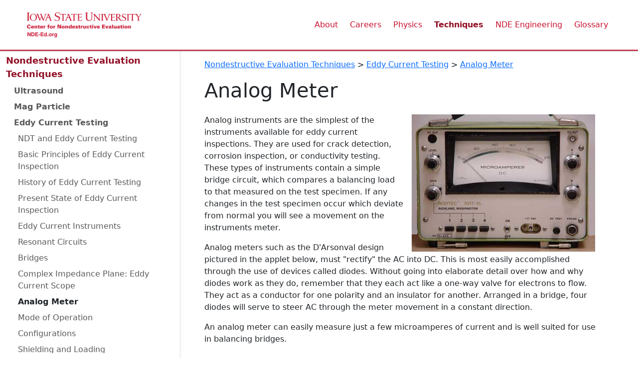

--- FILE ---
content_type: application/xhtml+xml
request_url: https://www.nde-ed.org/NDETechniques/EddyCurrent/Instrumentation/analogmeter.xhtml
body_size: 8232
content:
<?xml version="1.0" encoding="utf-8"?>
<html xmlns="http://www.w3.org/1999/xhtml" xmlns:html="http://www.w3.org/1999/xhtml" xmlns:mathml="http://www.w3.org/1998/Math/MathML" xmlns:ndeed="http://nde-ed.org/" lang="en"><head><meta charset="utf-8"/><meta name="viewport" content="width=device-width, initial-scale=1"/><meta name="docsearch:language" content="en"/><link rel="preload" as="style" href="https://www.nde-ed.org/bootstrap-5.0.2-dist/css/bootstrap.min.css"/><link rel="preload" as="script" href="https://www.nde-ed.org/bootstrap-5.0.2-dist/js/bootstrap.bundle.min.js"/><title>Nondestructive Evaluation Techniques
	: Eddy Current Testing</title><script type="text/javascript">
	/*  */
	var rootpath = "https://www.nde-ed.org/";
	var category_name = "Nondestructive Evaluation Techniques";
	var category_shortname = "Techniques";

	var category_has_subtopics = Boolean(251);

	var topic_name = "Eddy Current Testing";
	var topic_shortname = "Eddy Current Testing";

	var subtopic_name = "Analog Meter";
	var subtopic_shortname = "";

      </script>
  <meta name="generator" content="HTML Tidy for HTML5 for Linux version 5.2.0"/>
  <title>Analog Meter</title>
  <meta name="keywords" content="analog, meter, eddy, current, instrumentation"/>
  
  <meta name="description" content="This page describes how analog meters are used during eddy current inspections."/>
  

<link rel="stylesheet" media="all" href="https://www.nde-ed.org/bootstrap-5.0.2-dist/css/bootstrap.min.css"/><link rel="stylesheet" media="screen" href="https://www.nde-ed.org/bootstrap-5.0-assets/css/docs.css"/><link rel="stylesheet" media="screen" href="https://www.nde-ed.org/css/nde-ed.css"/><link rel="stylesheet" media="screen" href="https://www.nde-ed.org/css/nde-ed-internal.css"/><meta name="theme-color" content="#c8102e"/></head><body class="nde-push-footer-bottom "><a class="skippy sr-only sr-only-focusable" href="#content"><span class="skippy-text">Skip to main content</span></a><header id="nde-header" class="bd-navbar container-fluid nde-shadow-1"><nav class="navbar navbar-expand navbar-light flex-wrap flex-md-row justify-content-between justify-content-md-center justify-content-lg-between px-2 px-md-5 nde-navbar"><div class="d-flex flex-wrap flex-column flex "><a href="/"><img src="/images/isu-cnde-logo-red-NDE-ed.png" alt="ISU CNDE and NDE-Ed.org logo" class="nde-header--logo"/></a></div><div class="d-md-flex d-none flex-column justify-content-between"><ul class="navbar-nav bd-navbar-nav flex-row flex-wrap"><li class="nav-item px-0 px-sm-1 px-md-2"><a class="nav-link" href="https://www.nde-ed.org/About/index.xhtml">About</a></li><li class="nav-item px-0 px-sm-1 px-md-2"><a class="nav-link" href="https://www.nde-ed.org/Careers/index.xhtml">Careers</a></li><li class="nav-item px-0 px-sm-1 px-md-2"><a class="nav-link" href="https://www.nde-ed.org/Physics/index.xhtml">Physics</a></li><li class="nav-item px-0 px-sm-1 px-md-2"><a class="nav-link active" href="https://www.nde-ed.org/NDETechniques/index.xhtml">Techniques</a></li><li class="nav-item px-0 px-sm-1 px-md-2"><a class="nav-link" href="https://www.nde-ed.org/NDEEngineering/index.xhtml">NDE Engineering</a></li><li class="nav-item px-0 px-sm-1 px-md-2"><a class="nav-link" href="https://www.nde-ed.org/Glossary/index.xhtml">Glossary</a></li></ul></div><ul class="navbar-nav ml-md-auto d-md-none"><li class="nav-item"><button class="btn bd-sidebar-toggle d-md-none p-0" type="button" data-bs-toggle="collapse" data-bs-target="#bd-docs-nav" aria-controls="bd-docs-nav" aria-expanded="false" aria-label="Toggle docs navigation"><svg xmlns="http://www.w3.org/2000/svg" width="30" height="30" viewBox="0 0 30 30" role="img" focusable="false"><title>Menu</title><path stroke="currentColor" stroke-linecap="round" stroke-miterlimit="10" stroke-width="2" d="M4 7h22M4 15h22M4 23h22"/></svg></button></li></ul></nav></header><div class="container-fluid flex-grow-1"><div class="d-md-flex flex-wrap flex-md-nowrap"><div class="bd-sidebar"><nav class="bd-links collapse py-0" id="bd-docs-nav" style="transition-duration: 0.1s" aria-label="Main navigation"><a class="nde-ed-toc-category-link d-block d-md-none" href="https://www.nde-ed.org/About/index.xhtml">About NDT and NDE</a><a class="nde-ed-toc-category-link d-block d-md-none" href="https://www.nde-ed.org/Careers/index.xhtml">Careers in Nondestructive Testing and Evaluation</a><a class="nde-ed-toc-category-link d-block d-md-none" href="https://www.nde-ed.org/Physics/index.xhtml">Physics of Nondestructive Evaluation</a><a class="nde-ed-toc-category-link nde-is-active" href="https://www.nde-ed.org/NDETechniques/index.xhtml">Nondestructive Evaluation Techniques</a><div class="bd-toc-item ms-3 ms-md-2"><a class="bd-toc-link" href="https://www.nde-ed.org/NDETechniques/Ultrasonics/index.xhtml">Ultrasound</a><ul class="nav bd-sidenav fw-normal ms-3 ms-md-2"><li><a href="https://www.nde-ed.org/NDETechniques/Ultrasonics/Introduction/description.xhtml">Basic Principles of Ultrasonic Testing</a></li><li><a href="https://www.nde-ed.org/NDETechniques/Ultrasonics/Introduction/history.xhtml">History of Ultrasonics</a></li><li><a href="https://www.nde-ed.org/NDETechniques/Ultrasonics/Introduction/presentstate.xhtml">Present State of Ultrasonics</a></li><li><a href="https://www.nde-ed.org/NDETechniques/Ultrasonics/Introduction/futuredirection.xhtml">Future Direction of Ultrasonic Inspection</a></li><li><a href="https://www.nde-ed.org/NDETechniques/Ultrasonics/ultrasound.xhtml">Ultrasound and Ultrasonic Testing</a></li><li><a href="https://www.nde-ed.org/NDETechniques/Ultrasonics/anglebeam.xhtml">Angle Beam Testing</a></li><li><a href="https://www.nde-ed.org/NDETechniques/Ultrasonics/immersion.xhtml">Immersion Ultrasonic Testing</a></li><li><a href="https://www.nde-ed.org/NDETechniques/Ultrasonics/EquipmentTrans/piezotransducers.xhtml">Piezoelectric Transducers</a></li><li><a href="https://www.nde-ed.org/NDETechniques/Ultrasonics/EquipmentTrans/characteristicspt.xhtml">Characteristics of Piezoelectric Transducers</a></li><li><a href="https://www.nde-ed.org/NDETechniques/Ultrasonics/EquipmentTrans/radiatedfields.xhtml">Radiated Fields of Ultrasonic Transducers</a></li><li><a href="https://www.nde-ed.org/NDETechniques/Ultrasonics/EquipmentTrans/beamspread.xhtml">Transducer Beam Spread</a></li><li><a href="https://www.nde-ed.org/NDETechniques/Ultrasonics/EquipmentTrans/transducertypes.xhtml">Transducer Types</a></li><li><a href="https://www.nde-ed.org/NDETechniques/Ultrasonics/EquipmentTrans/tranducertesting1.xhtml">Transducer Testing</a></li><li><a href="https://www.nde-ed.org/NDETechniques/Ultrasonics/EquipmentTrans/tranducertesting2.xhtml">Transducer Testing II</a></li><li><a href="https://www.nde-ed.org/NDETechniques/Ultrasonics/EquipmentTrans/transducermodeling.xhtml">Transducer Modeling</a></li><li><a href="https://www.nde-ed.org/NDETechniques/Ultrasonics/EquipmentTrans/Couplant.xhtml">Couplant</a></li><li><a href="https://www.nde-ed.org/NDETechniques/Ultrasonics/EquipmentTrans/pulserreceivers.xhtml">Pulser-Receivers</a></li><li><a href="https://www.nde-ed.org/NDETechniques/Ultrasonics/EquipmentTrans/toneburst.xhtml">Tone Burst Generators in Research</a></li><li><a href="https://www.nde-ed.org/NDETechniques/Ultrasonics/EquipmentTrans/functiongenerators.xhtml">Arbitrary Function Generators</a></li><li><a href="https://www.nde-ed.org/NDETechniques/Ultrasonics/EquipmentTrans/impedancematching.xhtml">Electrical Impedance Matching and Termination</a></li><li><a href="https://www.nde-ed.org/NDETechniques/Ultrasonics/EquipmentTrans/DataPres.xhtml">Data Presentation</a></li><li><a href="https://www.nde-ed.org/NDETechniques/Ultrasonics/EquipmentTrans/erroranalysis.xhtml">Error Analysis</a></li><li><a href="https://www.nde-ed.org/NDETechniques/Ultrasonics/MeasurementTech/beaminspection.xhtml">Normal Beam Inspection</a></li><li><a href="https://www.nde-ed.org/NDETechniques/Ultrasonics/MeasurementTech/anglebeam1.xhtml">Angle Beams I</a></li><li><a href="https://www.nde-ed.org/NDETechniques/Ultrasonics/MeasurementTech/anglebeam2.xhtml">Angle Beams II</a></li><li><a href="https://www.nde-ed.org/NDETechniques/Ultrasonics/MeasurementTech/cracktip.xhtml">Crack Tip Diffraction</a></li><li><a href="https://www.nde-ed.org/NDETechniques/Ultrasonics/MeasurementTech/automatedscanning.xhtml">Automated Scanning</a></li><li><a href="https://www.nde-ed.org/NDETechniques/Ultrasonics/MeasurementTech/velocitymeasure.xhtml">Precision Velocity Measurements</a></li><li><a href="https://www.nde-ed.org/NDETechniques/Ultrasonics/MeasurementTech/attenuationmeasure.xhtml">Attenuation Measurements</a></li><li><a href="https://www.nde-ed.org/NDETechniques/Ultrasonics/MeasurementTech/spreadspectrum.xhtml">Spread Spectrum Ultrasonics</a></li><li><a href="https://www.nde-ed.org/NDETechniques/Ultrasonics/MeasurementTech/signalprocessing.xhtml">Signal Processing Techniques</a></li><li><a href="https://www.nde-ed.org/NDETechniques/Ultrasonics/MeasurementTech/flawreconstruction.xhtml">Flaw Reconstruction Techniques</a></li><li><a href="https://www.nde-ed.org/NDETechniques/Ultrasonics/CalibrationMeth/calibrationmethods.xhtml">Calibration Methods</a></li><li><a href="https://www.nde-ed.org/NDETechniques/Ultrasonics/CalibrationMeth/DAC_Curve.xhtml">Distance Amplitude Correction (DAC)</a></li><li><a href="https://www.nde-ed.org/NDETechniques/Ultrasonics/CalibrationMeth/thompsongray.xhtml">Thompson-Gray Measurement Model</a></li><li><a href="https://www.nde-ed.org/NDETechniques/Ultrasonics/CalibrationMeth/utsim.xhtml">Ultrasonic Simulation - UTSIM</a></li><li><a href="https://www.nde-ed.org/NDETechniques/Ultrasonics/CalibrationMeth/grainnoise.xhtml">Grain Noise Modeling</a></li><li><a href="https://www.nde-ed.org/NDETechniques/Ultrasonics/CalibrationMeth/standreferences.xhtml">References and Standards</a></li><li><a href="https://www.nde-ed.org/NDETechniques/Ultrasonics/ultrasonicFormula.xhtml">Ultrasonic Inspection Formulas</a></li><li><a href="https://www.nde-ed.org/NDETechniques/Ultrasonics/SelectedApps/railinspection.xhtml">Rail Inspection</a></li><li><a href="https://www.nde-ed.org/NDETechniques/Ultrasonics/SelectedApps/weldments.xhtml">Weldments (Welded Joints)</a></li><li><a href="https://www.nde-ed.org/NDETechniques/Ultrasonics/EquipmentTrans/emats.xhtml">Electromagnetic Acoustic Transducers (EMATs)</a></li><li><a href="https://www.nde-ed.org/NDETechniques/Ultrasonics/EquipmentTrans/ematlambwave.xhtml">Lamb Wave Generation with EMATs</a></li><li><a href="https://www.nde-ed.org/NDETechniques/Ultrasonics/EquipmentTrans/ematshearwave.xhtml">Shear Wave Generation with EMATs</a></li><li><a href="https://www.nde-ed.org/NDETechniques/Ultrasonics/EquipmentTrans/ematvelocity.xhtml">Velocity Measurements with EMATs</a></li><li><a href="https://www.nde-ed.org/NDETechniques/Ultrasonics/EquipmentTrans/emattexture1.xhtml">Texture Measurement with EMATs I</a></li><li><a href="https://www.nde-ed.org/NDETechniques/Ultrasonics/EquipmentTrans/emattexture2.xhtml">Texture Measurement with EMATs II</a></li><li><a href="https://www.nde-ed.org/NDETechniques/Ultrasonics/EquipmentTrans/ematstress.xhtml">Ultrasonic Measurement of Stress</a></li><li><a href="https://www.nde-ed.org/NDETechniques/Ultrasonics/EquipmentTrans/ematcomposite.xhtml">Composite Inspection with EMATs</a></li><li><a href="https://www.nde-ed.org/NDETechniques/Ultrasonics/Quiz/ultrasonicTestingQuiz.xhtml">Ultrasonic Testing Quiz</a></li></ul></div><div class="bd-toc-item ms-3 ms-md-2"><a class="bd-toc-link" href="https://www.nde-ed.org/NDETechniques/MagParticle/index.xhtml">Mag Particle</a><ul class="nav bd-sidenav fw-normal ms-3 ms-md-2"><li><a href="https://www.nde-ed.org/NDETechniques/MagParticle/magnetismndt.xhtml">The Use of Magnetism in NDT</a></li><li><a href="https://www.nde-ed.org/NDETechniques/MagParticle/Introduction/introduction.xhtml">Introduction to Magnetic Particle Inspection</a></li><li><a href="https://www.nde-ed.org/NDETechniques/MagParticle/Introduction/basicprinciples.xhtml">Basic Principles of Magnetic Particle Inspection</a></li><li><a href="https://www.nde-ed.org/NDETechniques/MagParticle/Introduction/history.xhtml">History of Magnetic Particle Inspection</a></li><li><a href="https://www.nde-ed.org/NDETechniques/MagParticle/Equipment/EquipmentPortable.xhtml">Portable Magnetizing Equipment</a></li><li><a href="https://www.nde-ed.org/NDETechniques/MagParticle/Equipment/EquipmentStationary.xhtml">Stationary Magnetizing Equipment</a></li><li><a href="https://www.nde-ed.org/NDETechniques/MagParticle/Equipment/Lights.xhtml">Lights for MPI</a></li><li><a href="https://www.nde-ed.org/NDETechniques/MagParticle/Equipment/FieldIndicators.xhtml">Magnetic Field Indicators</a></li><li><a href="https://www.nde-ed.org/NDETechniques/MagParticle/Equipment/Particles.xhtml">Magnetic Particles</a></li><li><a href="https://www.nde-ed.org/NDETechniques/MagParticle/Equipment/SuspensionLiquid.xhtml">Suspension Liquids</a></li><li><a href="https://www.nde-ed.org/NDETechniques/MagParticle/TestingPractices/MagnetizingCurrent.xhtml">Magnetizing Current</a></li><li><a href="https://www.nde-ed.org/NDETechniques/MagParticle/TestingPractices/DryParticle.xhtml">Dry Particle Inspection</a></li><li><a href="https://www.nde-ed.org/NDETechniques/MagParticle/TestingPractices/WetSuspension.xhtml">Wet Suspension Inspection</a></li><li><a href="https://www.nde-ed.org/NDETechniques/MagParticle/TestingPractices/MagneticRubber.xhtml">Inspection Using Magnetic Rubber</a></li><li><a href="https://www.nde-ed.org/NDETechniques/MagParticle/TestingPractices/ContinuousResidual.xhtml">Continuous and Residual Magnetization Techniques</a></li><li><a href="https://www.nde-ed.org/NDETechniques/MagParticle/TestingPractices/FieldOrientation.xhtml">Magnetic Field Orientation and Flaw Detectability</a></li><li><a href="https://www.nde-ed.org/NDETechniques/MagParticle/TestingPractices/FieldDirectionIntensity.xhtml">Field Direction and Intensity</a></li><li><a href="https://www.nde-ed.org/NDETechniques/MagParticle/TestingPractices/L-DRatio.xhtml">Length to Diameter Ratio</a></li><li><a href="https://www.nde-ed.org/NDETechniques/MagParticle/ProcessControl/ParticleConcentration.xhtml">Particle Concentration and Condition</a></li><li><a href="https://www.nde-ed.org/NDETechniques/MagParticle/ProcessControl/SuspensionContamination.xhtml">Suspension Contamination</a></li><li><a href="https://www.nde-ed.org/NDETechniques/MagParticle/ProcessControl/ElectricalSystem.xhtml">Electrical System Checks</a></li><li><a href="https://www.nde-ed.org/NDETechniques/MagParticle/ProcessControl/Lighting.xhtml">Lighting</a></li><li><a href="https://www.nde-ed.org/NDETechniques/MagParticle/ProcessControl/EyeConsiderations.xhtml">Eye Consideration</a></li><li><a href="https://www.nde-ed.org/NDETechniques/MagParticle/Indications/DryExamples.xhtml">Dry Magnetic Particle Indications</a></li><li><a href="https://www.nde-ed.org/NDETechniques/MagParticle/Indications/WetExamples.xhtml">Fluorescent Wet Magnetic Particle Indications</a></li><li><a href="https://www.nde-ed.org/NDETechniques/MagParticle/Quiz/magParticleQuiz.xhtml">Magnetic Particle Quiz</a></li></ul></div><div class="bd-toc-item ms-3 ms-md-2 active"><a class="bd-toc-link  nde-current-topic-link" href="https://www.nde-ed.org/NDETechniques/EddyCurrent/index.xhtml">Eddy Current Testing</a><ul class="nav bd-sidenav fw-normal ms-3 ms-md-2"><li><a href="https://www.nde-ed.org/NDETechniques/EddyCurrent/eddycurrenttesting.xhtml">NDT and Eddy Current Testing</a></li><li><a href="https://www.nde-ed.org/NDETechniques/EddyCurrent/Introduction/IntroductiontoET.xhtml">Basic Principles of Eddy Current Inspection</a></li><li><a href="https://www.nde-ed.org/NDETechniques/EddyCurrent/Introduction/historyofET.xhtml">History of Eddy Current Testing</a></li><li><a href="https://www.nde-ed.org/NDETechniques/EddyCurrent/Introduction/presentstateofET.xhtml">Present State of Eddy Current Inspection</a></li><li><a href="https://www.nde-ed.org/NDETechniques/EddyCurrent/Instrumentation/ecinstruments.xhtml">Eddy Current Instruments</a></li><li><a href="https://www.nde-ed.org/NDETechniques/EddyCurrent/Instrumentation/resonantcircuits.xhtml">Resonant Circuits</a></li><li><a href="https://www.nde-ed.org/NDETechniques/EddyCurrent/Instrumentation/bridges.xhtml">Bridges</a></li><li><a href="https://www.nde-ed.org/NDETechniques/EddyCurrent/Instrumentation/impedanceplane.xhtml">Complex Impedance Plane: Eddy Current Scope</a></li><li class="active bd-sidenav-active"><a href="https://www.nde-ed.org/NDETechniques/EddyCurrent/Instrumentation/analogmeter.xhtml">Analog Meter</a></li><li><a href="https://www.nde-ed.org/NDETechniques/EddyCurrent/ProbesCoilDesign/ProbesModeOp.xhtml">Mode of Operation</a></li><li><a href="https://www.nde-ed.org/NDETechniques/EddyCurrent/ProbesCoilDesign/ProbesConfig.xhtml">Configurations</a></li><li><a href="https://www.nde-ed.org/NDETechniques/EddyCurrent/ProbesCoilDesign/ProbesShielding.xhtml">Shielding and Loading</a></li><li><a href="https://www.nde-ed.org/NDETechniques/EddyCurrent/ProbesCoilDesign/diameter.xhtml">Coil Design</a></li><li><a href="https://www.nde-ed.org/NDETechniques/EddyCurrent/ProbesCoilDesign/impedancematching.xhtml">Impedance Matching</a></li><li><a href="https://www.nde-ed.org/NDETechniques/EddyCurrent/Procedures/ReferenceStandards.xhtml">Reference Standards</a></li><li><a href="https://www.nde-ed.org/NDETechniques/EddyCurrent/Procedures/SignalFiltering.xhtml">Signal Filtering</a></li><li><a href="https://www.nde-ed.org/NDETechniques/EddyCurrent/Procedures/phaselag.xhtml">Phase Lag</a></li><li><a href="https://www.nde-ed.org/NDETechniques/EddyCurrent/Applications/breakingcracks.xhtml">Surface Breaking Cracks</a></li><li><a href="https://www.nde-ed.org/NDETechniques/EddyCurrent/Applications/slidingprobes.xhtml">Surface Crack Detection Using Sliding Probes</a></li><li><a href="https://www.nde-ed.org/NDETechniques/EddyCurrent/Applications/tubeinspection.xhtml">Tube Inspection</a></li><li><a href="https://www.nde-ed.org/NDETechniques/EddyCurrent/Applications/conductivitymeasurements.xhtml">Conductivity Measurements</a></li><li><a href="https://www.nde-ed.org/NDETechniques/EddyCurrent/Applications/conductivitymeasurements2.xhtml">Conductivity Measurements for the Verification of Heat Treatment</a></li><li><a href="https://www.nde-ed.org/NDETechniques/EddyCurrent/Applications/thicknessmeasurements.xhtml">Thickness Measurements of Thin Material</a></li><li><a href="https://www.nde-ed.org/NDETechniques/EddyCurrent/Applications/thicknessmeasurements2.xhtml">Thickness Measurements of Nonconducting Coatings on Conductive Materials</a></li><li><a href="https://www.nde-ed.org/NDETechniques/EddyCurrent/AdvancedTechniques/scanning.xhtml">Scanning</a></li><li><a href="https://www.nde-ed.org/NDETechniques/EddyCurrent/AdvancedTechniques/multiplefreqtechniques.xhtml">Multiple Frequency Techniques</a></li><li><a href="https://www.nde-ed.org/NDETechniques/EddyCurrent/AdvancedTechniques/sweptfrequency.xhtml">Swept Frequency</a></li><li><a href="https://www.nde-ed.org/NDETechniques/EddyCurrent/AdvancedTechniques/pulsedecinspection.xhtml">Pulsed Eddy Current Inspection</a></li><li><a href="https://www.nde-ed.org/NDETechniques/EddyCurrent/AdvancedTechniques/background.xhtml">Background on Pulsed Eddy Current</a></li><li><a href="https://www.nde-ed.org/NDETechniques/EddyCurrent/AdvancedTechniques/remotefieldsensing.xhtml">Remote Field Sensing</a></li><li><a href="https://www.nde-ed.org/NDETechniques/EddyCurrent/ET_Tables/ECFormula.xhtml">Eddy Current Inspection Formulas</a></li><li><a href="https://www.nde-ed.org/NDETechniques/EddyCurrent/ET_Tables/standardsmethods.xhtml">Eddy Current Standards and Methods</a></li><li><a href="https://www.nde-ed.org/NDETechniques/EddyCurrent/ET_Tables/ET_matlprop_Aluminum.xhtml">Electrical Conductivity and Resistivity for Aluminum and Aluminum Alloys</a></li><li><a href="https://www.nde-ed.org/NDETechniques/EddyCurrent/ET_Tables/ET_matlprop_Copper.xhtml">Electrical Conductivity and Resistivity for Copper and Copper Alloys</a></li><li><a href="https://www.nde-ed.org/NDETechniques/EddyCurrent/ET_Tables/ET_matlprop_Iron-Based.xhtml">Electrical Conductivity and Resistivity for Iron and Iron-Based Alloys</a></li><li><a href="https://www.nde-ed.org/NDETechniques/EddyCurrent/ET_Tables/ET_matlprop_Magnesium.xhtml">Electrical Conductivity and Resistivity for Magnesium and Magnesium Alloys</a></li><li><a href="https://www.nde-ed.org/NDETechniques/EddyCurrent/ET_Tables/ET_matlprop_Nickel.xhtml">Electrical Conductivity and Resistivity for Nickel and Nickel Alloys</a></li><li><a href="https://www.nde-ed.org/NDETechniques/EddyCurrent/ET_Tables/ET_matlprop_Titanium.xhtml">Electrical Conductivity and Resistivity for Titanium and Titanium Alloys</a></li><li><a href="https://www.nde-ed.org/NDETechniques/EddyCurrent/ET_Tables/ET_matlprop_Misc_Matls.xhtml">Electrical Conductivity and Resistivity for Misc. Materials and Alloys</a></li><li><a href="https://www.nde-ed.org/NDETechniques/EddyCurrent/Quiz/eddyCurrentQuiz.xhtml">Eddy Current Testing Quiz</a></li></ul></div><div class="bd-toc-item ms-3 ms-md-2"><a class="bd-toc-link" href="https://www.nde-ed.org/NDETechniques/Microwaves/index.xhtml">Microwaves and Millimeter Waves</a><ul class="nav bd-sidenav fw-normal ms-3 ms-md-2"><li><a href="https://www.nde-ed.org/NDETechniques/Microwaves/Introduction/history.xhtml">History of Microwave and Millimeter Wave Testing</a></li><li><a href="https://www.nde-ed.org/NDETechniques/Microwaves/Introduction/frequencyspectrum.xhtml">Frequency Spectrum</a></li><li><a href="https://www.nde-ed.org/NDETechniques/Microwaves/Introduction/microwaveEquipment.xhtml">Microwave NDE Equipment</a></li><li><a href="https://www.nde-ed.org/NDETechniques/Microwaves/Introduction/beingMeasured.xhtml">What is Being Measured</a></li><li><a href="https://www.nde-ed.org/NDETechniques/Microwaves/Introduction/microwaveApplications.xhtml">Applications</a></li><li><a href="https://www.nde-ed.org/NDETechniques/Microwaves/Introduction/microwaveMaterialCharacterization.xhtml">Microwave Materials Characterization</a></li><li><a href="https://www.nde-ed.org/NDETechniques/Microwaves/Introduction/crackDetection.xhtml">Crack Detection and Characterization</a></li><li><a href="https://www.nde-ed.org/NDETechniques/Microwaves/Introduction/imaging.xhtml">Imaging Techniques</a></li><li><a href="https://www.nde-ed.org/NDETechniques/Microwaves/Introduction/microscopy.xhtml">Microwave Microscopy</a></li><li><a href="https://www.nde-ed.org/NDETechniques/Microwaves/Introduction/chiplessRFID.xhtml">Chipless RFID</a></li><li><a href="https://www.nde-ed.org/NDETechniques/Microwaves/Introduction/FSS.xhtml">Frequency Selective Surfaces</a></li><li><a href="https://www.nde-ed.org/NDETechniques/Microwaves/Introduction/AMT.xhtml">Active Microwave Thermography</a></li><li><a href="https://www.nde-ed.org/NDETechniques/Microwaves/Introduction/Other.xhtml">Other Techniques</a></li><li><a href="https://www.nde-ed.org/NDETechniques/Microwaves/Introduction/References.xhtml">References</a></li></ul></div><div class="bd-toc-item ms-3 ms-md-2"><a class="bd-toc-link" href="https://www.nde-ed.org/NDETechniques/Radiography/index.xhtml">Radiography</a><ul class="nav bd-sidenav fw-normal ms-3 ms-md-2"><li><a href="https://www.nde-ed.org/NDETechniques/Radiography/Introduction/history.xhtml">History of Radiography</a></li><li><a href="https://www.nde-ed.org/NDETechniques/Radiography/Introduction/presentstate.xhtml">Present State of Radiography</a></li><li><a href="https://www.nde-ed.org/NDETechniques/Radiography/Introduction/futuredirection.xhtml">Future Direction of Radiographic Education</a></li><li><a href="https://www.nde-ed.org/NDETechniques/Radiography/interactionradmat.xhtml">Interaction of Radiation and Matter</a></li><li><a href="https://www.nde-ed.org/NDETechniques/Radiography/penetrationdepth.xhtml">Depth of Penetration of Radiation Energy</a></li><li><a href="https://www.nde-ed.org/NDETechniques/Radiography/radiationsources.xhtml">Radiation Sources</a></li><li><a href="https://www.nde-ed.org/NDETechniques/Radiography/xraygenerators.xhtml">X-Ray Generators</a></li><li><a href="https://www.nde-ed.org/NDETechniques/Radiography/highenergyrad.xhtml">High Energy Radiation Systems</a></li><li><a href="https://www.nde-ed.org/NDETechniques/Radiography/detectionmeasurement.xhtml">Detection and Measurement of Radioactivity</a></li><li><a href="https://www.nde-ed.org/NDETechniques/Radiography/usesradioactivity.xhtml">Uses of Radioactivity/Radiation</a></li><li><a href="https://www.nde-ed.org/NDETechniques/Radiography/producearadiograph.xhtml">Producing a Radiograph</a></li><li><a href="https://www.nde-ed.org/NDETechniques/Radiography/developingfilm.xhtml">Developing Film</a></li><li><a href="https://www.nde-ed.org/NDETechniques/Radiography/EquipmentMaterials/xrayGenerators.xhtml">X-ray Generators</a></li><li><a href="https://www.nde-ed.org/NDETechniques/Radiography/EquipmentMaterials/isotopesources.xhtml">Radio Isotope (Gamma) Sources</a></li><li><a href="https://www.nde-ed.org/NDETechniques/Radiography/EquipmentMaterials/radiographicfilm.xhtml">Radiographic Film</a></li><li><a href="https://www.nde-ed.org/NDETechniques/Radiography/EquipmentMaterials/vaultscabinets.xhtml">Exposure Vaults and Cabinets</a></li><li><a href="https://www.nde-ed.org/NDETechniques/Radiography/TechCalibrations/imageconsiderations.xhtml">Image Considerations</a></li><li><a href="https://www.nde-ed.org/NDETechniques/Radiography/TechCalibrations/contrast.xhtml">Radiographic Contrast</a></li><li><a href="https://www.nde-ed.org/NDETechniques/Radiography/TechCalibrations/definition.xhtml">Definition</a></li><li><a href="https://www.nde-ed.org/NDETechniques/Radiography/TechCalibrations/radiographicdensity.xhtml">Radiographic Density</a></li><li><a href="https://www.nde-ed.org/NDETechniques/Radiography/TechCalibrations/Sensitometric.xhtml">Film Characteristic Curves</a></li><li><a href="https://www.nde-ed.org/NDETechniques/Radiography/TechCalibrations/exposurecalculations.xhtml">Exposure Calculations</a></li><li><a href="https://www.nde-ed.org/NDETechniques/Radiography/TechCalibrations/controllingquality.xhtml">Controlling Radiographic Quality</a></li><li><a href="https://www.nde-ed.org/NDETechniques/Radiography/TechCalibrations/filmprocessing.xhtml">Film Processing</a></li><li><a href="https://www.nde-ed.org/NDETechniques/Radiography/TechCalibrations/CRandDR.xhtml">Computed Radiography (CR) and Digital Radiography (DR)</a></li><li><a href="https://www.nde-ed.org/NDETechniques/Radiography/TechCalibrations/XRFandXRD.xhtml">XRF and XRD</a></li><li><a href="https://www.nde-ed.org/NDETechniques/Radiography/TechCalibrations/viewingradiographs.xhtml">Viewing Radiographs</a></li><li><a href="https://www.nde-ed.org/NDETechniques/Radiography/TechCalibrations/RadiographInterp.xhtml">Radiograph Interpretation - Welds</a></li><li><a href="https://www.nde-ed.org/NDETechniques/Radiography/TechCalibrations/RadiographInterp_Castings.xhtml">Radiograph Interpretation - Castings</a></li><li><a href="https://www.nde-ed.org/NDETechniques/Radiography/TechCalibrations/radiographicTestingStandards.xhtml">Radiographic Testing Standards</a></li><li><a href="https://www.nde-ed.org/NDETechniques/Radiography/AdvancedTechniques/computedtomography.xhtml">Computed Tomography</a></li><li><a href="https://www.nde-ed.org/NDETechniques/Radiography/AdvancedTechniques/xrsim.xhtml">X-Ray Inspection Simulation (XRSIM)</a></li><li><a href="https://www.nde-ed.org/NDETechniques/Radiography/AdvancedTechniques/realtime.xhtml">Real-Time Radiography</a></li><li><a href="https://www.nde-ed.org/NDETechniques/Radiography/AdvancedTechniques/Real_Time_Radiography/Introduction.xhtml">Introduction</a></li><li><a href="https://www.nde-ed.org/NDETechniques/Radiography/AdvancedTechniques/Real_Time_Radiography/DifferencesBetweenRTRandFilm.xhtml">Real-Time Radiography vs Film Radiography</a></li><li><a href="https://www.nde-ed.org/NDETechniques/Radiography/AdvancedTechniques/Real_Time_Radiography/InspectionSpeed.xhtml">Inspection Speed</a></li><li><a href="https://www.nde-ed.org/NDETechniques/Radiography/AdvancedTechniques/Real_Time_Radiography/ImageResolution.xhtml">Image Resolution</a></li><li><a href="https://www.nde-ed.org/NDETechniques/Radiography/AdvancedTechniques/Real_Time_Radiography/ImageMagnification.xhtml">Image Magnification</a></li><li><a href="https://www.nde-ed.org/NDETechniques/Radiography/AdvancedTechniques/Real_Time_Radiography/ImageEnhancement.xhtml">Image Enhancement</a></li><li><a href="https://www.nde-ed.org/NDETechniques/Radiography/AdvancedTechniques/Real_Time_Radiography/RTRSystemCosts.xhtml">Real-Time Radiography System Costs</a></li><li><a href="https://www.nde-ed.org/NDETechniques/Radiography/AdvancedTechniques/Real_Time_Radiography/Equipment.xhtml">Equipment</a></li><li><a href="https://www.nde-ed.org/NDETechniques/Radiography/AdvancedTechniques/Real_Time_Radiography/ConverterDevice.xhtml">Converter Device</a></li><li><a href="https://www.nde-ed.org/NDETechniques/Radiography/AdvancedTechniques/Real_Time_Radiography/Camera.xhtml">Camera</a></li><li><a href="https://www.nde-ed.org/NDETechniques/Radiography/AdvancedTechniques/Real_Time_Radiography/FrameGrabber.xhtml">Frame Grabber</a></li><li><a href="https://www.nde-ed.org/NDETechniques/Radiography/AdvancedTechniques/Real_Time_Radiography/FrameAveraging.xhtml">Frame Averaging</a></li><li><a href="https://www.nde-ed.org/NDETechniques/Radiography/AdvancedTechniques/Real_Time_Radiography/ImageQualityandProcessingTechniques.xhtml">Image Quality and Processing Techniques</a></li><li><a href="https://www.nde-ed.org/NDETechniques/Radiography/AdvancedTechniques/Real_Time_Radiography/ImageProcessingTechniques.xhtml">Image Processing Techniques</a></li><li><a href="https://www.nde-ed.org/NDETechniques/Radiography/AdvancedTechniques/Real_Time_Radiography/ComputerInterface.xhtml">Computer Interface</a></li><li><a href="https://www.nde-ed.org/NDETechniques/Radiography/AdvancedTechniques/Real_Time_Radiography/SamplePositioningSystem.xhtml">Sample Positioning System</a></li><li><a href="https://www.nde-ed.org/NDETechniques/Radiography/AdvancedTechniques/Real_Time_Radiography/CollimatorsandShutters.xhtml">Collimators and Shutters</a></li><li><a href="https://www.nde-ed.org/NDETechniques/Radiography/AdvancedTechniques/Real_Time_Radiography/DataStorage.xhtml">Data Storage</a></li><li><a href="https://www.nde-ed.org/NDETechniques/Radiography/AdvancedTechniques/Real_Time_Radiography/EnvironmentoftheRTRSystem.xhtml">Environment of the RTR System</a></li><li><a href="https://www.nde-ed.org/NDETechniques/Radiography/AdvancedTechniques/Real_Time_Radiography/ProcessControlTests.xhtml">Process Control Tests</a></li><li><a href="https://www.nde-ed.org/NDETechniques/Radiography/AdvancedTechniques/Real_Time_Radiography/ImageQualityIndicators.xhtml">Image Quality Indicators</a></li><li><a href="https://www.nde-ed.org/NDETechniques/Radiography/AdvancedTechniques/Real_Time_Radiography/DefectAnalysisandApplications.xhtml">Defect Analysis and Applications</a></li><li><a href="https://www.nde-ed.org/NDETechniques/Radiography/AdvancedTechniques/Real_Time_Radiography/Specifications.xhtml">Specifications</a></li><li><a href="https://www.nde-ed.org/NDETechniques/Radiography/AdvancedTechniques/Real_Time_Radiography/ProcedureDevelopment.xhtml">Procedure Development</a></li><li><a href="https://www.nde-ed.org/NDETechniques/Radiography/AdvancedTechniques/Real_Time_Radiography/Specifications_more.xhtml">Parameters</a></li><li><a href="https://www.nde-ed.org/NDETechniques/Radiography/AdvancedTechniques/Real_Time_Radiography/ProcedureDevelopmentASMECode.xhtml">Procedure Development ASME Code</a></li><li><a href="https://www.nde-ed.org/NDETechniques/Radiography/AdvancedTechniques/Real_Time_Radiography/AppendixIMetricConversion.xhtml">Appendix I: Metric Conversion</a></li><li><a href="https://www.nde-ed.org/NDETechniques/Radiography/AdvancedTechniques/Real_Time_Radiography/AppendixIIGeometricUnsharpnessWorkProblems.xhtml">Appendix II: Geometric Unsharpness Work Problems</a></li><li><a href="https://www.nde-ed.org/NDETechniques/Radiography/AdvancedTechniques/Real_Time_Radiography/AppendixIIIConversionAnalogDigital.xhtml">Appendix III: Conversion of Analog and Digital Information</a></li><li><a href="https://www.nde-ed.org/NDETechniques/Radiography/AdvancedTechniques/Real_Time_Radiography/AppendixIVStandards.xhtml">Appendix IV: ASTM Standards and RTR</a></li><li><a href="https://www.nde-ed.org/NDETechniques/Radiography/Quiz/RadiographyQuiz.xhtml">Radiography Testing Quiz</a></li><li><a href="https://www.nde-ed.org/NDETechniques/Radiography/Quiz2/RadiationSafetyQuiz.xhtml">Radiation Safety Quiz</a></li><li><a href="https://www.nde-ed.org/NDETechniques/Radiography/references.xhtml">References and Resources</a></li></ul></div><div class="bd-toc-item ms-3 ms-md-2"><a class="bd-toc-link" href="https://www.nde-ed.org/NDETechniques/PenetrantTest/index.xhtml">Penetrant</a><ul class="nav bd-sidenav fw-normal ms-3 ms-md-2"><li><a href="https://www.nde-ed.org/NDETechniques/PenetrantTest/Introduction/history.xhtml">History of Penetrant Inspection</a></li><li><a href="https://www.nde-ed.org/NDETechniques/PenetrantTest/Introduction/improvingdetection.xhtml">Penetrant and Detectability of Flaws</a></li><li><a href="https://www.nde-ed.org/NDETechniques/PenetrantTest/Introduction/visualacuity.xhtml">Visual Acuity of the Human Eye</a></li><li><a href="https://www.nde-ed.org/NDETechniques/PenetrantTest/Introduction/contrastsensitivity.xhtml">Contrast Sensitivity</a></li><li><a href="https://www.nde-ed.org/NDETechniques/PenetrantTest/Introduction/lightresponse.xhtml">The Human Eye's Response to Light</a></li><li><a href="https://www.nde-ed.org/NDETechniques/PenetrantTest/Principles/liquidpi.xhtml">Liquid Penetrant Inspection Process</a></li><li><a href="https://www.nde-ed.org/NDETechniques/PenetrantTest/Principles/commonuses.xhtml">Common Uses of Liquid Penetrant Inspection</a></li><li><a href="https://www.nde-ed.org/NDETechniques/PenetrantTest/Principles/prosandcons.xhtml">Advantages and Disadvantages of Penetrant Testing</a></li><li><a href="https://www.nde-ed.org/NDETechniques/PenetrantTest/QualityProcess/TemperatureQC.xhtml">Process Control of Temperature</a></li><li><a href="https://www.nde-ed.org/NDETechniques/PenetrantTest/QualityProcess/PenetrantsQC.xhtml">Quality Control of Penetrant</a></li><li><a href="https://www.nde-ed.org/NDETechniques/PenetrantTest/PTMaterials/ptmaterials.xhtml">Penetrant Testing Materials</a></li><li><a href="https://www.nde-ed.org/NDETechniques/PenetrantTest/PTMaterials/penetrants.xhtml">Penetrants</a></li><li><a href="https://www.nde-ed.org/NDETechniques/PenetrantTest/PTMaterials/colorandfluorescents.xhtml">Color and Fluorescent Brightness</a></li><li><a href="https://www.nde-ed.org/NDETechniques/PenetrantTest/PTMaterials/whythingsfluoresce.xhtml">Why Things Fluoresce</a></li><li><a href="https://www.nde-ed.org/NDETechniques/PenetrantTest/PTMaterials/dimensionalthreshold.xhtml">Dimensional Threshold of Fluorescence</a></li><li><a href="https://www.nde-ed.org/NDETechniques/PenetrantTest/PTMaterials/stabilityofpenetrants.xhtml">Ultraviolet and Thermal Stability of Penetrant Indications</a></li><li><a href="https://www.nde-ed.org/NDETechniques/PenetrantTest/QualityProcess/DwellQC.xhtml">Quality Control of Dwell</a></li><li><a href="https://www.nde-ed.org/NDETechniques/PenetrantTest/QualityProcess/emulsifiers.xhtml">Quality Control of Emulsifiers</a></li><li><a href="https://www.nde-ed.org/NDETechniques/PenetrantTest/PTMaterials/emulsifiers.xhtml">Emulsifiers</a></li><li><a href="https://www.nde-ed.org/NDETechniques/PenetrantTest/PTMaterials/removability.xhtml">Removability</a></li><li><a href="https://www.nde-ed.org/NDETechniques/PenetrantTest/QualityProcess/wash.xhtml">Quality Control of Wash Temperature and Pressure</a></li><li><a href="https://www.nde-ed.org/NDETechniques/PenetrantTest/QualityProcess/DryingQC.xhtml">Quality Control of Drying Process</a></li><li><a href="https://www.nde-ed.org/NDETechniques/PenetrantTest/QualityProcess/DeveloperQC.xhtml">Quality Control of Developer</a></li><li><a href="https://www.nde-ed.org/NDETechniques/PenetrantTest/PTMaterials/developers.xhtml">Developers</a></li><li><a href="https://www.nde-ed.org/NDETechniques/PenetrantTest/QualityProcess/LightingQC.xhtml">Quality Control of Lighting</a></li><li><a href="https://www.nde-ed.org/NDETechniques/PenetrantTest/QualityProcess/PerformanceCheck.xhtml">System Performance Check</a></li><li><a href="https://www.nde-ed.org/NDETechniques/PenetrantTest/MethodsTech/preparation.xhtml">Preparation of Part</a></li><li><a href="https://www.nde-ed.org/NDETechniques/PenetrantTest/MethodsTech/researchoncleaning.xhtml">Research on Cleaning Prior to LPI</a></li><li><a href="https://www.nde-ed.org/NDETechniques/PenetrantTest/MethodsTech/materialsmear.xhtml">Material Smear and Its Removal</a></li><li><a href="https://www.nde-ed.org/NDETechniques/PenetrantTest/MethodsTech/selection.xhtml">Selection of a Penetrant Technique</a></li><li><a href="https://www.nde-ed.org/NDETechniques/PenetrantTest/MethodsTech/application.xhtml">Penetrant Application and Dwell Time</a></li><li><a href="https://www.nde-ed.org/NDETechniques/PenetrantTest/MethodsTech/removal.xhtml">Penetrant Removal Process</a></li><li><a href="https://www.nde-ed.org/NDETechniques/PenetrantTest/MethodsTech/developer.xhtml">Developer Selection and Use</a></li><li><a href="https://www.nde-ed.org/NDETechniques/PenetrantTest/MethodsTech/popup4_7.xhtml">Research on Developer Use and Performance</a></li><li><a href="https://www.nde-ed.org/NDETechniques/PenetrantTest/InspectionVariables/defectnature.xhtml">Nature of the Defect</a></li><li><a href="https://www.nde-ed.org/NDETechniques/PenetrantTest/InspectionVariables/healthandsafety.xhtml">Health and Safety</a></li><li><a href="https://www.nde-ed.org/NDETechniques/PenetrantTest/InspectionVariables/references.xhtml">References</a></li><li><a href="https://www.nde-ed.org/NDETechniques/PenetrantTest/Quiz/penetrantTestingQuiz.xhtml">Penetrant Testing Quiz</a></li></ul></div><div class="bd-toc-item ms-3 ms-md-2"><a class="bd-toc-link" href="https://www.nde-ed.org/NDETechniques/AcousticEmission/index.xhtml">Acoustic Emission Testing</a><ul class="nav bd-sidenav fw-normal ms-3 ms-md-2"><li><a href="https://www.nde-ed.org/NDETechniques/AcousticEmission/AE_Intro.xhtml">Introduction to Acoustic Emission Testing</a></li><li><a href="https://www.nde-ed.org/NDETechniques/AcousticEmission/AE_History.xhtml">History of Acoustic Emission Testing</a></li><li><a href="https://www.nde-ed.org/NDETechniques/AcousticEmission/AE_Theory-Sources.xhtml">Theory Behind Acoustic Emission Sources</a></li><li><a href="https://www.nde-ed.org/NDETechniques/AcousticEmission/AE_Theory-Wave.xhtml">Theory Behind Acoustic Waves</a></li><li><a href="https://www.nde-ed.org/NDETechniques/AcousticEmission/AE_Equipment.xhtml">Acoustic Emission Equipment</a></li><li><a href="https://www.nde-ed.org/NDETechniques/AcousticEmission/AE_SignalFeatures.xhtml">Acoustic Emission Signal Features</a></li><li><a href="https://www.nde-ed.org/NDETechniques/AcousticEmission/AE_DateDisplay.xhtml">Acoustic Emission Data Display</a></li><li><a href="https://www.nde-ed.org/NDETechniques/AcousticEmission/AE_SourceLocation.xhtml">Acoustic Emission Source Location Techniques</a></li><li><a href="https://www.nde-ed.org/NDETechniques/AcousticEmission/AE_BarkhausenTechniques.xhtml">Acoustic Emission Barkhausen Techniques</a></li><li><a href="https://www.nde-ed.org/NDETechniques/AcousticEmission/AE_Applications.xhtml">Acoustic Emissions Applications</a></li></ul></div><div class="bd-toc-item ms-3 ms-md-2"><a class="bd-toc-link" href="https://www.nde-ed.org/NDETechniques/Thermography/index.xhtml">Thermography</a><ul class="nav bd-sidenav fw-normal ms-3 ms-md-2"><li><a href="https://www.nde-ed.org/NDETechniques/Thermography/IR_Intro.xhtml">Introduction to Thermal Testing</a></li><li><a href="https://www.nde-ed.org/NDETechniques/Thermography/IR_History.xhtml">History of Thermal Testing</a></li><li><a href="https://www.nde-ed.org/NDETechniques/Thermography/IR_Science.xhtml">Scientific Principles of Thermal Testing</a></li><li><a href="https://www.nde-ed.org/NDETechniques/Thermography/IR_Detectors.xhtml">Thermal Testing Equipment: Detectors</a></li><li><a href="https://www.nde-ed.org/NDETechniques/Thermography/IR_Imaging.xhtml">Thermal Testing Equipment: Imaging Technology</a></li><li><a href="https://www.nde-ed.org/NDETechniques/Thermography/IR_ImageInterp.xhtml">Image Interpretation</a></li><li><a href="https://www.nde-ed.org/NDETechniques/Thermography/IR_Applications.xhtml">Techniques and Industrial Applications of Thermal Imaging</a></li></ul></div><a class="nde-ed-toc-category-link d-block d-md-none" href="https://www.nde-ed.org/NDEEngineering/index.xhtml">Nondestructive Evaluation Engineering</a><a class="nde-ed-toc-category-link d-block d-md-none" href="https://www.nde-ed.org/Glossary/index.xhtml">Glossary</a></nav></div><main class="overflow-hidden mb-5 py-md-3 px-md-4 px-lg-5" role="main" id="main-element"><div class="nde-content--wrap bd-content" id="nde-content-wrapper"><div class="nde-subtopic-content nde-content"><div id="nav-indicator" class="mb-3 pt-3 pt-md-0"><a href="https://www.nde-ed.org/NDETechniques/index.xhtml">Nondestructive Evaluation Techniques</a>
			  &gt; <a href="https://www.nde-ed.org/NDETechniques/EddyCurrent/index.xhtml">Eddy Current Testing</a>
			    &gt; <a href="https://www.nde-ed.org/NDETechniques/EddyCurrent/Instrumentation/analogmeter.xhtml">Analog Meter</a></div>
  <h1 id="content">Analog Meter</h1>
  <p><img src="../Graphics/AnalogInstr.jpg" width="50%" height="" alt="Unlike the impedence plane results, analog instruments react by moving a needle to indicate changes in current." style="float: right;"/>Analog instruments are the simplest of the instruments available for eddy current inspections. They are used for crack detection, corrosion inspection, or conductivity testing. These types of instruments contain a simple bridge circuit, which compares a balancing load to that measured on the test specimen. If any changes in the test specimen occur which deviate from normal you will see a movement on the instruments meter.</p>
  <p>Analog meters such as the D'Arsonval design pictured in the applet below, must "rectify" the AC into DC. This is most easily accomplished through the use of devices called diodes. Without going into elaborate detail over how and why diodes work as they do, remember that they each act like a one-way valve for electrons to flow. They act as a conductor for one polarity and an insulator for another. Arranged in a bridge, four diodes will serve to steer AC through the meter movement in a constant direction.</p>
  <p>An analog meter can easily measure just a few microamperes of current and is well suited for use in balancing bridges.</p>
  <!-- BROKEN APPLET
<p><a href="Popups/applet4/applet4.xhtml" onclick="NewWindow(this.href,'applet5','1000','900','yes');return false;"><img src="../Graphics/JavaApplet3_5.gif" width="284" height="220" alt=" "/></a></p>-->
  <h2>Exercise:</h2>
  <p>Using the equations within the applet, calculate appropriate values for C and R2 for a set of probe values. Then balance the bridge using your calculated values. The analog meter should swing close to the left end if its scale indicates little or no current across the bridge. Across the bridge should be minimized (straight line).</p>
  <figure class="center sz100pct">
    <div class="nde-ed-iframediv" style="position: relative; width: 100%; height: 0; padding-bottom: 100%;">
      <!--Original size: 750 x 560.
Set padding-bottom to 100% * 560.000000/750.000000--><iframe src="js_apps/analogmeter/index.html" class="nde-ed-jsframe" title=""> </iframe></div>
    <!--<figcaption>Enter caption text here</figcaption>-->
  </figure>
</div></div></main></div></div><footer id="nde-footer" class="nde-footer--wrap nde-footer--slim mt-4"><div class="container-fluid"><nav><ul class="navbar nde-footer-list flex-column flex-md-row mx-0 mx-md-5 mb-4 justify-content-between align-items-start "><li class="nav-item px-0"><a class="nav-link" href="https://www.nde-ed.org/About/index.xhtml">About</a></li><li class="nav-item px-0"><a class="nav-link" href="https://www.nde-ed.org/Careers/index.xhtml">Careers</a></li><li class="nav-item px-0"><a class="nav-link" href="https://www.nde-ed.org/Physics/index.xhtml">Physics</a></li><li class="nav-item px-0"><a class="nav-link active" href="https://www.nde-ed.org/NDETechniques/index.xhtml">Techniques</a></li><li class="nav-item px-0"><a class="nav-link" href="https://www.nde-ed.org/NDEEngineering/index.xhtml">NDE Engineering</a></li><li class="nav-item px-0"><a class="nav-link" href="https://www.nde-ed.org/Glossary/index.xhtml">Glossary</a></li></ul><ul class="nde-footer-list d-flex flex-wrap justify-content-between justify-content-md-start mx-3 mx-md-5 mb-0"><li class="nde-footer-logo mb-3 me-md-5"><a class="pb-2" href="https://www.nde-ed.org/About/ContentReuse.xhtml">Terms &amp; Conditions</a><a href="https://www.cnde.iastate.edu/"><img src="/images/isu-cnde-logo-white.png" alt="logo" class="nde-footer--logo"/></a></li><li class="nde-footer-logo" display="inline-block"><span class="pb-2">In association with</span><a href="https://www.asnt.org/"><img src="/images/ASNT Mark Black Transparent.png" alt="asnt logo" class="nde-footer--logo"/></a></li></ul></nav></div></footer><script src="https://www.nde-ed.org/bootstrap-5.0.2-dist/js/bootstrap.bundle.min.js" async=""/><script src="https://www.nde-ed.org/js/mathml_detect.js" defer=""/><script src="https://www.nde-ed.org/js/ajax_util.js" defer=""/><script src="https://www.nde-ed.org/js/header_height.js" defer=""/><script src="https://www.nde-ed.org/js/scroll_to_active.js" defer=""/><script src="https://www.nde-ed.org/js/continuous_scroll.js" defer=""/><script src="https://www.nde-ed.org/js/autoglossary.js" defer=""/></body></html>


--- FILE ---
content_type: text/css
request_url: https://www.nde-ed.org/bootstrap-5.0-assets/css/docs.css
body_size: 7349
content:
/*!
 * Bootstrap Docs (https://getbootstrap.com/)
 * Copyright 2011-2021 The Bootstrap Authors
 * Copyright 2011-2021 Twitter, Inc.
 * Licensed under the Creative Commons Attribution 3.0 Unported License.
 * For details, see https://creativecommons.org/licenses/by/3.0/.
 */
.bd-navbar {
  padding: 0.75rem 0;
  background-color: #7952b3;
}

.bd-navbar .navbar-toggler {
  padding: 0;
  border: 0;
}

.bd-navbar .navbar-nav .nav-link {
  padding-right: 0.25rem;
  padding-left: 0.25rem;
  color: rgba(255, 255, 255, 0.85);
}

.bd-navbar .navbar-nav .nav-link:hover,
.bd-navbar .navbar-nav .nav-link:focus {
  color: #fff;
}

.bd-navbar .navbar-nav .nav-link.active {
  font-weight: 600;
  color: #fff;
}

.bd-navbar .navbar-nav-svg {
  width: 1rem;
  height: 1rem;
}

.bd-subnavbar {
  position: relative;
  z-index: 1020;
  background-color: rgba(255, 255, 255, 0.95);
  -webkit-box-shadow: 0 0.5rem 1rem rgba(0, 0, 0, 0.05),
    inset 0 -1px 0 rgba(0, 0, 0, 0.15);
  box-shadow: 0 0.5rem 1rem rgba(0, 0, 0, 0.05),
    inset 0 -1px 0 rgba(0, 0, 0, 0.15);
}

.bd-subnavbar .dropdown-menu {
  font-size: 0.875rem;
  -webkit-box-shadow: 0 0.5rem 1rem rgba(0, 0, 0, 0.05);
  box-shadow: 0 0.5rem 1rem rgba(0, 0, 0, 0.05);
}

.bd-subnavbar .dropdown-item.current {
  font-weight: 600;
  background-image: url("data:image/svg+xml,%3csvg xmlns='http://www.w3.org/2000/svg' viewBox='0 0 8 8'%3e%3cpath fill='%23292b2c' d='M2.3 6.73L.6 4.53c-.4-1.04.46-1.4 1.1-.8l1.1 1.4 3.4-3.8c.6-.63 1.6-.27 1.2.7l-4 4.6c-.43.5-.8.4-1.1.1z'/%3e%3c/svg%3e");
  background-repeat: no-repeat;
  background-position: right 1rem top 0.6rem;
  background-size: 0.75rem 0.75rem;
}

@media (min-width: 768px) {
  .bd-subnavbar {
    position: -webkit-sticky;
    position: sticky;
    top: 0;
  }
}

.bd-search {
  position: relative;
}

.bd-search::after {
  position: absolute;
  top: 0.4rem;
  right: 0.4rem;
  display: -webkit-box;
  display: -ms-flexbox;
  display: flex;
  -webkit-box-align: center;
  -ms-flex-align: center;
  align-items: center;
  -webkit-box-pack: center;
  -ms-flex-pack: center;
  justify-content: center;
  height: 1.5rem;
  padding-right: 0.25rem;
  padding-left: 0.25rem;
  font-size: 0.75rem;
  color: #6c757d;
  content: 'Ctrl + /';
  border: 1px solid #dee2e6;
  border-radius: 0.125rem;
}

@media (max-width: 767.98px) {
  .bd-search {
    width: 100%;
  }
}

.bd-search .form-control {
  padding-right: 3.75rem;
}

.bd-search .form-control:focus {
  border-color: #7952b3;
  -webkit-box-shadow: 0 0 0 3px rgba(121, 82, 179, 0.25);
  box-shadow: 0 0 0 3px rgba(121, 82, 179, 0.25);
}

.bd-sidebar-toggle {
  color: #6c757d;
}

.bd-sidebar-toggle:hover,
.bd-sidebar-toggle:focus {
  color: #7952b3;
}

.bd-sidebar-toggle:focus {
  -webkit-box-shadow: 0 0 0 3px rgba(121, 82, 179, 0.25);
  box-shadow: 0 0 0 3px rgba(121, 82, 179, 0.25);
}

.bd-sidebar-toggle .bi-collapse {
  display: none;
}

.bd-sidebar-toggle:not(.collapsed) .bi-expand {
  display: none;
}

.bd-sidebar-toggle:not(.collapsed) .bi-collapse {
  display: inline-block;
}

.bd-masthead {
  padding: 3rem 0;
  background: linear-gradient(165deg, #f7f5fb 50%, #fff 50%);
}

.bd-masthead h1 {
  font-size: calc(1.525rem + 3.3vw);
  line-height: 1;
}

@media (min-width: 1200px) {
  .bd-masthead h1 {
    font-size: 4rem;
  }
}

.bd-masthead p:not(.lead) {
  color: #495057;
}

.bd-masthead .btn {
  padding: 0.8rem 2rem;
  font-weight: 600;
}

.bd-masthead .lead {
  font-size: calc(1.275rem + 0.3vw);
  font-weight: 400;
  color: #495057;
}

@media (min-width: 1200px) {
  .bd-masthead .lead {
    font-size: 1.5rem;
  }
}

@media (min-width: 768px) {
  .mw-md-75 {
    max-width: 75%;
  }
}

.masthead-followup-icon {
  padding: 0.75rem;
  background-image: -webkit-gradient(
    linear,
    left top,
    right bottom,
    from(rgba(255, 255, 255, 0.2)),
    to(rgba(255, 255, 255, 0.01))
  );
  background-image: linear-gradient(
    to bottom right,
    rgba(255, 255, 255, 0.2),
    rgba(255, 255, 255, 0.01)
  );
  border-radius: 0.75rem;
  -webkit-box-shadow: 0 0.125rem 0.25rem rgba(0, 0, 0, 0.1);
  box-shadow: 0 0.125rem 0.25rem rgba(0, 0, 0, 0.1);
}

.masthead-followup-svg {
  -webkit-filter: drop-shadow(0 1px 0 rgba(0, 0, 0, 0.125));
  filter: drop-shadow(0 1px 0 rgba(0, 0, 0, 0.125));
}

#carbonads {
  position: static;
  display: block;
  max-width: 400px;
  padding: 15px 15px 15px 160px;
  margin: 2rem 0;
  overflow: hidden;
  font-size: 0.8125rem;
  line-height: 1.4;
  text-align: left;
  background-color: rgba(0, 0, 0, 0.05);
}

#carbonads a {
  color: #343a40;
  text-decoration: none;
}

@media (min-width: 576px) {
  #carbonads {
    max-width: 330px;
    border-radius: 4px;
  }
}

.carbon-img {
  float: left;
  margin-left: -145px;
}

.carbon-poweredby {
  display: block;
  margin-top: 0.75rem;
  color: #495057 !important;
}

@media (min-width: 768px) {
  :root {
    scroll-padding-top: 4rem;
  }
}

.bd-content > h2:not(:first-child) {
  margin-top: 3rem;
}

.bd-content > h3 {
  margin-top: 2rem;
}

.bd-content > ul li,
.bd-content > ol li {
  margin-bottom: 0.25rem;
}

.bd-content > .table {
  max-width: 100%;
  margin-bottom: 1.5rem;
  font-size: 0.875rem;
}

@media (max-width: 991.98px) {
  .bd-content > .table {
    display: block;
    overflow-x: auto;
  }
  .bd-content > .table.table-bordered {
    border: 0;
  }
}

.bd-content > .table th:first-child,
.bd-content > .table td:first-child {
  padding-left: 0;
}

.bd-content > .table th:not(:last-child),
.bd-content > .table td:not(:last-child) {
  padding-right: 1.5rem;
}

.bd-content > .table td:first-child > code {
  white-space: nowrap;
}

.bd-title {
  font-size: calc(1.425rem + 2.1vw);
}

@media (min-width: 1200px) {
  .bd-title {
    font-size: 3rem;
  }
}

.bd-lead {
  font-size: calc(1.275rem + 0.3vw);
  font-weight: 300;
}

@media (min-width: 1200px) {
  .bd-lead {
    font-size: 1.5rem;
  }
}

.bd-text-purple-bright {
  color: #7952b3;
}

.bd-bg-purple-bright {
  background-color: #7952b3;
}

.skippy {
  background-color: #563d7c;
}

.skippy a {
  color: #fff;
}

@media (max-width: 767.98px) {
  .bd-sidebar {
    margin: 0 -0.75rem 1rem;
  }
}

.bd-links {
  overflow: auto;
  font-weight: 600;
}

@media (min-width: 768px) {
  .bd-links {
    position: -webkit-sticky;
    position: sticky;
    top: 5rem;
    display: block !important;
    height: calc(100vh - 7rem);
    padding-left: 0.25rem;
    margin-left: -0.25rem;
    overflow-y: auto;
  }
}

@media (max-width: 767.98px) {
  .bd-links > ul {
    padding: 1.5rem 0.75rem;
    background-color: #f8f9fa;
    border-bottom: 1px solid #e9ecef;
  }
}

.bd-links a {
  padding: 0.1875rem 0.5rem;
  margin-top: 0.125rem;
  margin-left: 1.25rem;
  color: rgba(0, 0, 0, 0.65);
  text-decoration: none;
}

.bd-links a:hover,
.bd-links a:focus {
  color: rgba(0, 0, 0, 0.85);
  background-color: rgba(121, 82, 179, 0.1);
}

.bd-links .btn {
  padding: 0.25rem 0.5rem;
  font-weight: 600;
  color: rgba(0, 0, 0, 0.65);
  background-color: transparent;
  border: 0;
}

.bd-links .btn:hover,
.bd-links .btn:focus {
  color: rgba(0, 0, 0, 0.85);
  background-color: rgba(121, 82, 179, 0.1);
}

.bd-links .btn:focus {
  -webkit-box-shadow: 0 0 0 1px rgba(121, 82, 179, 0.7);
  box-shadow: 0 0 0 1px rgba(121, 82, 179, 0.7);
}

.bd-links .btn::before {
  width: 1.25em;
  line-height: 0;
  content: url("data:image/svg+xml,%3csvg xmlns='http://www.w3.org/2000/svg' width='16' height='16' viewBox='0 0 16 16'%3e%3cpath fill='none' stroke='rgba%280,0,0,.5%29' stroke-linecap='round' stroke-linejoin='round' stroke-width='2' d='M5 14l6-6-6-6'/%3e%3c/svg%3e");
  -webkit-transition: -webkit-transform 0.35s ease;
  transition: -webkit-transform 0.35s ease;
  transition: transform 0.35s ease;
  transition: transform 0.35s ease, -webkit-transform 0.35s ease;
  -webkit-transform-origin: 0.5em 50%;
  transform-origin: 0.5em 50%;
}

@media (prefers-reduced-motion: reduce) {
  .bd-links .btn::before {
    -webkit-transition: none;
    transition: none;
  }
}

.bd-links .btn[aria-expanded='true'] {
  color: rgba(0, 0, 0, 0.85);
}

.bd-links .btn[aria-expanded='true']::before {
  -webkit-transform: rotate(90deg);
  transform: rotate(90deg);
}

.bd-links .active {
  font-weight: 600;
  color: rgba(0, 0, 0, 0.85);
}

@media (min-width: 768px) {
  .bd-layout {
    display: -ms-grid;
    display: grid;
    gap: 1.5rem;
    grid-template-areas: 'sidebar main';
    -ms-grid-columns: 1fr 3fr;
    grid-template-columns: 1fr 3fr;
  }
}

@media (min-width: 992px) {
  .bd-layout {
    -ms-grid-columns: 1fr 5fr;
    grid-template-columns: 1fr 5fr;
  }
}

.bd-sidebar {
  grid-area: sidebar;
}

.bd-main {
  grid-area: main;
}

@media (min-width: 768px) {
  .bd-main {
    display: -ms-grid;
    display: grid;
    gap: inherit;
    grid-template-areas: 'intro' 'toc' 'content';
    -ms-grid-rows: auto auto 1fr;
    grid-template-rows: auto auto 1fr;
  }
}

@media (min-width: 992px) {
  .bd-main {
    grid-template-areas: 'intro   toc' 'content toc';
    -ms-grid-columns: 4fr 1fr;
    grid-template-columns: 4fr 1fr;
    -ms-grid-rows: auto 1fr;
    grid-template-rows: auto 1fr;
  }
}

.bd-intro {
  grid-area: intro;
}

.bd-toc {
  grid-area: toc;
}

.bd-content {
  grid-area: content;
  min-width: 1px;
}

@media (min-width: 992px) {
  .bd-toc {
    position: -webkit-sticky;
    position: sticky;
    top: 5rem;
    right: 0;
    z-index: 2;
    height: calc(100vh - 7rem);
    overflow-y: auto;
  }
}

.bd-toc nav {
  font-size: 0.875rem;
}

.bd-toc nav ul {
  padding-left: 0;
  list-style: none;
}

.bd-toc nav ul ul {
  padding-left: 1rem;
  margin-top: 0.25rem;
}

.bd-toc nav li {
  margin-bottom: 0.25rem;
}

.bd-toc nav a {
  color: inherit;
}

.bd-toc nav a:not(:hover) {
  text-decoration: none;
}

.bd-toc nav a code {
  font: inherit;
}

.bd-footer {
  font-size: 0.875rem;
  color: #63707c;
}

.bd-footer a {
  font-weight: 600;
  color: #495057;
}

.bd-footer a:hover,
.bd-footer a:focus {
  color: #0d6efd;
}

.bd-example-row .row > .col,
.bd-example-row .row > [class^='col-'] {
  padding-top: 0.75rem;
  padding-bottom: 0.75rem;
  background-color: rgba(39, 41, 43, 0.03);
  border: 1px solid rgba(39, 41, 43, 0.1);
}

.bd-example-row .row + .row {
  margin-top: 1rem;
}

.bd-example-row-flex-cols .row {
  min-height: 10rem;
  background-color: rgba(255, 0, 0, 0.1);
}

.bd-highlight {
  background-color: rgba(86, 61, 124, 0.15);
  border: 1px solid rgba(86, 61, 124, 0.15);
}

.example-container {
  width: 800px;
  width: 100%;
  padding-right: var(--bs-gutter-x, 0.75rem);
  padding-left: var(--bs-gutter-x, 0.75rem);
  margin-right: auto;
  margin-left: auto;
}

.example-row {
  --bs-gutter-x: 1.5rem;
  --bs-gutter-y: 0;
  display: -webkit-box;
  display: -ms-flexbox;
  display: flex;
  -ms-flex-wrap: wrap;
  flex-wrap: wrap;
  margin-top: calc(var(--bs-gutter-y) * -1);
  margin-right: calc(var(--bs-gutter-x) / -2);
  margin-left: calc(var(--bs-gutter-x) / -2);
}

.example-content-main {
  -ms-flex-negative: 0;
  flex-shrink: 0;
  width: 100%;
  max-width: 100%;
  padding-right: calc(var(--bs-gutter-x) / 2);
  padding-left: calc(var(--bs-gutter-x) / 2);
  margin-top: var(--bs-gutter-y);
}

@media (min-width: 576px) {
  .example-content-main {
    -webkit-box-flex: 0;
    -ms-flex: 0 0 auto;
    flex: 0 0 auto;
    width: 50%;
  }
}

@media (min-width: 992px) {
  .example-content-main {
    -webkit-box-flex: 0;
    -ms-flex: 0 0 auto;
    flex: 0 0 auto;
    width: 66.66667%;
  }
}

.example-content-secondary {
  -ms-flex-negative: 0;
  flex-shrink: 0;
  width: 100%;
  max-width: 100%;
  padding-right: calc(var(--bs-gutter-x) / 2);
  padding-left: calc(var(--bs-gutter-x) / 2);
  margin-top: var(--bs-gutter-y);
}

@media (min-width: 576px) {
  .example-content-secondary {
    -webkit-box-flex: 0;
    -ms-flex: 0 0 auto;
    flex: 0 0 auto;
    width: 50%;
  }
}

@media (min-width: 992px) {
  .example-content-secondary {
    -webkit-box-flex: 0;
    -ms-flex: 0 0 auto;
    flex: 0 0 auto;
    width: 33.33333%;
  }
}

.bd-example {
  position: relative;
  padding: 1rem;
  margin: 1rem -0.75rem 0;
  border: solid #dee2e6;
  border-width: 1px 0 0;
}

.bd-example::after {
  display: block;
  clear: both;
  content: '';
}

@media (min-width: 576px) {
  .bd-example {
    padding: 1.5rem;
    margin-right: 0;
    margin-left: 0;
    border-width: 1px;
    border-top-left-radius: 0.25rem;
    border-top-right-radius: 0.25rem;
  }
  .bd-example + .bd-clipboard + .highlight {
    border-bottom-right-radius: 0.25rem;
    border-bottom-left-radius: 0.25rem;
  }
}

.bd-example + p {
  margin-top: 2rem;
}

.bd-example > .form-control + .form-control {
  margin-top: 0.5rem;
}

.bd-example > .nav + .nav,
.bd-example > .alert + .alert,
.bd-example > .navbar + .navbar,
.bd-example > .progress + .progress {
  margin-top: 1rem;
}

.bd-example > .dropdown-menu {
  position: static;
  display: block;
}

.bd-example > :last-child {
  margin-bottom: 0;
}

.bd-example > svg + svg,
.bd-example > img + img {
  margin-left: 0.5rem;
}

.bd-example > .btn,
.bd-example > .btn-group {
  margin: 0.25rem 0.125rem;
}

.bd-example > .btn-toolbar + .btn-toolbar {
  margin-top: 0.5rem;
}

.bd-example > .list-group {
  max-width: 400px;
}

.bd-example > [class*='list-group-horizontal'] {
  max-width: 100%;
}

.bd-example .fixed-top,
.bd-example .sticky-top {
  position: static;
  margin: -1rem -1rem 1rem;
}

.bd-example .fixed-bottom {
  position: static;
  margin: 1rem -1rem -1rem;
}

@media (min-width: 576px) {
  .bd-example .fixed-top,
  .bd-example .sticky-top {
    margin: -1.5rem -1.5rem 1rem;
  }
  .bd-example .fixed-bottom {
    margin: 1rem -1.5rem -1.5rem;
  }
}

.bd-example .pagination {
  margin-top: 0.5rem;
  margin-bottom: 0.5rem;
}

.bd-example-ratios .ratio {
  display: inline-block;
  width: 10rem;
  color: #6c757d;
  background-color: #f8f9fa;
  border: 1px solid #dee2e6;
}

.bd-example-ratios .ratio > div {
  display: -webkit-box;
  display: -ms-flexbox;
  display: flex;
  -webkit-box-align: center;
  -ms-flex-align: center;
  align-items: center;
  -webkit-box-pack: center;
  -ms-flex-pack: center;
  justify-content: center;
}

.bd-example-ratios-breakpoint .ratio-4x3 {
  width: 16rem;
}

@media (min-width: 768px) {
  .bd-example-ratios-breakpoint .ratio-4x3 {
    --bs-aspect-ratio: 50%;
  }
}

.bd-example-modal {
  background-color: #fafafa;
}

.bd-example-modal .modal {
  position: static;
  display: block;
}

.tooltip-demo a {
  white-space: nowrap;
}

.scrollspy-example {
  position: relative;
  height: 200px;
  margin-top: 0.5rem;
  overflow: auto;
}

.scrollspy-example-2 {
  position: relative;
  height: 350px;
  overflow: auto;
}

.bd-example-border-utils [class^='border'] {
  display: inline-block;
  width: 5rem;
  height: 5rem;
  margin: 0.25rem;
  background-color: #f5f5f5;
}

.bd-example-border-utils-0 [class^='border'] {
  border: 1px solid #dee2e6;
}

.bd-example-rounded-utils [class*='rounded'] {
  margin: 0.25rem;
}

.bd-example-position-utils {
  position: relative;
  padding: 3em;
}

.bd-example-position-utils .position-relative {
  height: 200px;
  background-color: #f5f5f5;
}

.bd-example-position-utils .position-absolute {
  width: 2em;
  height: 2em;
  background-color: #212529;
  border-radius: 0.25rem;
}

.bd-example-position-examples::after {
  content: none;
}

.bd-example-toasts {
  min-height: 240px;
}

.highlight {
  padding: 1rem;
  margin-bottom: 1rem;
  background-color: #f8f9fa;
}

@media (min-width: 576px) {
  .highlight {
    padding: 1rem 1.5rem;
  }
}

.highlight pre {
  padding: 0;
  margin-top: 0.65rem;
  margin-bottom: 0.65rem;
  white-space: pre;
  background-color: transparent;
  border: 0;
}

.highlight pre code {
  font-size: inherit;
  color: #212529;
  word-wrap: normal;
}

.bd-content .highlight {
  margin-right: -0.75rem;
  margin-left: -0.75rem;
}

@media (min-width: 576px) {
  .bd-content .highlight {
    margin-right: 0;
    margin-left: 0;
  }
}

.btn-bd-primary {
  font-weight: 600;
  color: #fff;
  background-color: #7952b3;
  border-color: #7952b3;
}

.btn-bd-primary:hover,
.btn-bd-primary:active {
  color: #fff;
  background-color: #61428f;
  border-color: #61428f;
}

.btn-bd-primary:focus {
  -webkit-box-shadow: 0 0 0 3px rgba(121, 82, 179, 0.25);
  box-shadow: 0 0 0 3px rgba(121, 82, 179, 0.25);
}

.btn-bd-download {
  font-weight: 600;
  color: #ffe484;
  border-color: #ffe484;
}

.btn-bd-download:hover,
.btn-bd-download:active {
  color: #2a2730;
  background-color: #ffe484;
  border-color: #ffe484;
}

.btn-bd-download:focus {
  -webkit-box-shadow: 0 0 0 3px rgba(255, 228, 132, 0.25);
  box-shadow: 0 0 0 3px rgba(255, 228, 132, 0.25);
}

.btn-bd-light {
  color: #6c757d;
  border-color: #dee2e6;
}

.show > .btn-bd-light,
.btn-bd-light:hover,
.btn-bd-light:active {
  color: #7952b3;
  background-color: #fff;
  border-color: #7952b3;
}

.btn-bd-light:focus {
  -webkit-box-shadow: 0 0 0 3px rgba(121, 82, 179, 0.25);
  box-shadow: 0 0 0 3px rgba(121, 82, 179, 0.25);
}

.bd-callout {
  padding: 1.25rem;
  margin-top: 1.25rem;
  margin-bottom: 1.25rem;
  border: 1px solid #e9ecef;
  border-left-width: 0.25rem;
  border-radius: 0.25rem;
}

.bd-callout h4 {
  margin-bottom: 0.25rem;
}

.bd-callout p:last-child {
  margin-bottom: 0;
}

.bd-callout code {
  border-radius: 0.25rem;
}

.bd-callout + .bd-callout {
  margin-top: -0.25rem;
}

.bd-callout-info {
  border-left-color: #5bc0de;
}

.bd-callout-warning {
  border-left-color: #f0ad4e;
}

.bd-callout-danger {
  border-left-color: #d9534f;
}

.bd-brand-logos {
  color: #7952b3;
}

.bd-brand-logos .inverse {
  color: #fff;
  background-color: #7952b3;
}

.bd-brand-item + .bd-brand-item {
  border-top: 1px solid #fff;
}

@media (min-width: 768px) {
  .bd-brand-item + .bd-brand-item {
    border-top: 0;
    border-left: 1px solid #fff;
  }
}

.color-swatches {
  margin: 0 -5px;
}

.color-swatches .bd-purple {
  background-color: #563d7c;
}

.color-swatches .bd-purple-light {
  background-color: #cbbde2;
}

.color-swatches .bd-purple-lighter {
  background-color: #e5e1ea;
}

.color-swatches .bd-gray {
  background-color: #f9f9f9;
}

.color-swatch {
  width: 4rem;
  height: 4rem;
}

@media (min-width: 768px) {
  .color-swatch {
    width: 6rem;
    height: 6rem;
  }
}

.swatch-blue {
  color: #fff;
  background-color: #0d6efd;
}

.swatch-blue::after {
  position: absolute;
  top: 1rem;
  right: 1rem;
  padding-left: 1rem;
  font-size: 0.75rem;
  line-height: 1.35;
  white-space: pre;
  content: '4.50' '\a''4.50' '\a''4.66';
  background-color: #0d6efd;
  background-image: -webkit-gradient(
    linear,
    left top,
    left bottom,
    color-stop(0.25rem, transparent),
    color-stop(0.25rem, #fff),
    color-stop(0.75rem, transparent),
    color-stop(1.25rem, #fff),
    color-stop(1.75rem, transparent),
    color-stop(2.25rem, #000),
    color-stop(2.75rem, transparent)
  );
  background-image: linear-gradient(
    to bottom,
    transparent 0.25rem,
    #fff 0.25rem 0.75rem,
    transparent 0.75rem 1.25rem,
    #fff 1.25rem 1.75rem,
    transparent 1.75rem 2.25rem,
    #000 2.25rem 2.75rem,
    transparent 2.75rem
  );
  background-repeat: no-repeat;
  background-size: 0.5rem 100%;
}

.swatch-indigo {
  color: #fff;
  background-color: #6610f2;
}

.swatch-indigo::after {
  position: absolute;
  top: 1rem;
  right: 1rem;
  padding-left: 1rem;
  font-size: 0.75rem;
  line-height: 1.35;
  white-space: pre;
  content: '7.18' '\a''7.18' '\a''2.92';
  background-color: #6610f2;
  background-image: -webkit-gradient(
    linear,
    left top,
    left bottom,
    color-stop(0.25rem, transparent),
    color-stop(0.25rem, #fff),
    color-stop(0.75rem, transparent),
    color-stop(1.25rem, #fff),
    color-stop(1.75rem, transparent),
    color-stop(2.25rem, #000),
    color-stop(2.75rem, transparent)
  );
  background-image: linear-gradient(
    to bottom,
    transparent 0.25rem,
    #fff 0.25rem 0.75rem,
    transparent 0.75rem 1.25rem,
    #fff 1.25rem 1.75rem,
    transparent 1.75rem 2.25rem,
    #000 2.25rem 2.75rem,
    transparent 2.75rem
  );
  background-repeat: no-repeat;
  background-size: 0.5rem 100%;
}

.swatch-purple {
  color: #fff;
  background-color: #6f42c1;
}

.swatch-purple::after {
  position: absolute;
  top: 1rem;
  right: 1rem;
  padding-left: 1rem;
  font-size: 0.75rem;
  line-height: 1.35;
  white-space: pre;
  content: '6.51' '\a''6.51' '\a''3.22';
  background-color: #6f42c1;
  background-image: -webkit-gradient(
    linear,
    left top,
    left bottom,
    color-stop(0.25rem, transparent),
    color-stop(0.25rem, #fff),
    color-stop(0.75rem, transparent),
    color-stop(1.25rem, #fff),
    color-stop(1.75rem, transparent),
    color-stop(2.25rem, #000),
    color-stop(2.75rem, transparent)
  );
  background-image: linear-gradient(
    to bottom,
    transparent 0.25rem,
    #fff 0.25rem 0.75rem,
    transparent 0.75rem 1.25rem,
    #fff 1.25rem 1.75rem,
    transparent 1.75rem 2.25rem,
    #000 2.25rem 2.75rem,
    transparent 2.75rem
  );
  background-repeat: no-repeat;
  background-size: 0.5rem 100%;
}

.swatch-pink {
  color: #fff;
  background-color: #d63384;
}

.swatch-pink::after {
  position: absolute;
  top: 1rem;
  right: 1rem;
  padding-left: 1rem;
  font-size: 0.75rem;
  line-height: 1.35;
  white-space: pre;
  content: '4.50' '\a''4.50' '\a''4.66';
  background-color: #d63384;
  background-image: -webkit-gradient(
    linear,
    left top,
    left bottom,
    color-stop(0.25rem, transparent),
    color-stop(0.25rem, #fff),
    color-stop(0.75rem, transparent),
    color-stop(1.25rem, #fff),
    color-stop(1.75rem, transparent),
    color-stop(2.25rem, #000),
    color-stop(2.75rem, transparent)
  );
  background-image: linear-gradient(
    to bottom,
    transparent 0.25rem,
    #fff 0.25rem 0.75rem,
    transparent 0.75rem 1.25rem,
    #fff 1.25rem 1.75rem,
    transparent 1.75rem 2.25rem,
    #000 2.25rem 2.75rem,
    transparent 2.75rem
  );
  background-repeat: no-repeat;
  background-size: 0.5rem 100%;
}

.swatch-red {
  color: #fff;
  background-color: #dc3545;
}

.swatch-red::after {
  position: absolute;
  top: 1rem;
  right: 1rem;
  padding-left: 1rem;
  font-size: 0.75rem;
  line-height: 1.35;
  white-space: pre;
  content: '4.52' '\a''4.52' '\a''4.63';
  background-color: #dc3545;
  background-image: -webkit-gradient(
    linear,
    left top,
    left bottom,
    color-stop(0.25rem, transparent),
    color-stop(0.25rem, #fff),
    color-stop(0.75rem, transparent),
    color-stop(1.25rem, #fff),
    color-stop(1.75rem, transparent),
    color-stop(2.25rem, #000),
    color-stop(2.75rem, transparent)
  );
  background-image: linear-gradient(
    to bottom,
    transparent 0.25rem,
    #fff 0.25rem 0.75rem,
    transparent 0.75rem 1.25rem,
    #fff 1.25rem 1.75rem,
    transparent 1.75rem 2.25rem,
    #000 2.25rem 2.75rem,
    transparent 2.75rem
  );
  background-repeat: no-repeat;
  background-size: 0.5rem 100%;
}

.swatch-orange {
  color: #000;
  background-color: #fd7e14;
}

.swatch-orange::after {
  position: absolute;
  top: 1rem;
  right: 1rem;
  padding-left: 1rem;
  font-size: 0.75rem;
  line-height: 1.35;
  white-space: pre;
  content: '8.17' '\a''2.57' '\a''8.17';
  background-color: #fd7e14;
  background-image: -webkit-gradient(
    linear,
    left top,
    left bottom,
    color-stop(0.25rem, transparent),
    color-stop(0.25rem, #000),
    color-stop(0.75rem, transparent),
    color-stop(1.25rem, #fff),
    color-stop(1.75rem, transparent),
    color-stop(2.25rem, #000),
    color-stop(2.75rem, transparent)
  );
  background-image: linear-gradient(
    to bottom,
    transparent 0.25rem,
    #000 0.25rem 0.75rem,
    transparent 0.75rem 1.25rem,
    #fff 1.25rem 1.75rem,
    transparent 1.75rem 2.25rem,
    #000 2.25rem 2.75rem,
    transparent 2.75rem
  );
  background-repeat: no-repeat;
  background-size: 0.5rem 100%;
}

.swatch-yellow {
  color: #000;
  background-color: #ffc107;
}

.swatch-yellow::after {
  position: absolute;
  top: 1rem;
  right: 1rem;
  padding-left: 1rem;
  font-size: 0.75rem;
  line-height: 1.35;
  white-space: pre;
  content: '12.8' '\a''1.63' '\a''12.8';
  background-color: #ffc107;
  background-image: -webkit-gradient(
    linear,
    left top,
    left bottom,
    color-stop(0.25rem, transparent),
    color-stop(0.25rem, #000),
    color-stop(0.75rem, transparent),
    color-stop(1.25rem, #fff),
    color-stop(1.75rem, transparent),
    color-stop(2.25rem, #000),
    color-stop(2.75rem, transparent)
  );
  background-image: linear-gradient(
    to bottom,
    transparent 0.25rem,
    #000 0.25rem 0.75rem,
    transparent 0.75rem 1.25rem,
    #fff 1.25rem 1.75rem,
    transparent 1.75rem 2.25rem,
    #000 2.25rem 2.75rem,
    transparent 2.75rem
  );
  background-repeat: no-repeat;
  background-size: 0.5rem 100%;
}

.swatch-green {
  color: #fff;
  background-color: #198754;
}

.swatch-green::after {
  position: absolute;
  top: 1rem;
  right: 1rem;
  padding-left: 1rem;
  font-size: 0.75rem;
  line-height: 1.35;
  white-space: pre;
  content: '4.53' '\a''4.53' '\a''4.63';
  background-color: #198754;
  background-image: -webkit-gradient(
    linear,
    left top,
    left bottom,
    color-stop(0.25rem, transparent),
    color-stop(0.25rem, #fff),
    color-stop(0.75rem, transparent),
    color-stop(1.25rem, #fff),
    color-stop(1.75rem, transparent),
    color-stop(2.25rem, #000),
    color-stop(2.75rem, transparent)
  );
  background-image: linear-gradient(
    to bottom,
    transparent 0.25rem,
    #fff 0.25rem 0.75rem,
    transparent 0.75rem 1.25rem,
    #fff 1.25rem 1.75rem,
    transparent 1.75rem 2.25rem,
    #000 2.25rem 2.75rem,
    transparent 2.75rem
  );
  background-repeat: no-repeat;
  background-size: 0.5rem 100%;
}

.swatch-teal {
  color: #000;
  background-color: #20c997;
}

.swatch-teal::after {
  position: absolute;
  top: 1rem;
  right: 1rem;
  padding-left: 1rem;
  font-size: 0.75rem;
  line-height: 1.35;
  white-space: pre;
  content: '9.86' '\a''2.12' '\a''9.86';
  background-color: #20c997;
  background-image: -webkit-gradient(
    linear,
    left top,
    left bottom,
    color-stop(0.25rem, transparent),
    color-stop(0.25rem, #000),
    color-stop(0.75rem, transparent),
    color-stop(1.25rem, #fff),
    color-stop(1.75rem, transparent),
    color-stop(2.25rem, #000),
    color-stop(2.75rem, transparent)
  );
  background-image: linear-gradient(
    to bottom,
    transparent 0.25rem,
    #000 0.25rem 0.75rem,
    transparent 0.75rem 1.25rem,
    #fff 1.25rem 1.75rem,
    transparent 1.75rem 2.25rem,
    #000 2.25rem 2.75rem,
    transparent 2.75rem
  );
  background-repeat: no-repeat;
  background-size: 0.5rem 100%;
}

.swatch-cyan {
  color: #000;
  background-color: #0dcaf0;
}

.swatch-cyan::after {
  position: absolute;
  top: 1rem;
  right: 1rem;
  padding-left: 1rem;
  font-size: 0.75rem;
  line-height: 1.35;
  white-space: pre;
  content: '10.7' '\a''1.95' '\a''10.7';
  background-color: #0dcaf0;
  background-image: -webkit-gradient(
    linear,
    left top,
    left bottom,
    color-stop(0.25rem, transparent),
    color-stop(0.25rem, #000),
    color-stop(0.75rem, transparent),
    color-stop(1.25rem, #fff),
    color-stop(1.75rem, transparent),
    color-stop(2.25rem, #000),
    color-stop(2.75rem, transparent)
  );
  background-image: linear-gradient(
    to bottom,
    transparent 0.25rem,
    #000 0.25rem 0.75rem,
    transparent 0.75rem 1.25rem,
    #fff 1.25rem 1.75rem,
    transparent 1.75rem 2.25rem,
    #000 2.25rem 2.75rem,
    transparent 2.75rem
  );
  background-repeat: no-repeat;
  background-size: 0.5rem 100%;
}

.swatch-white {
  color: #000;
  background-color: #fff;
}

.swatch-white::after {
  position: absolute;
  top: 1rem;
  right: 1rem;
  padding-left: 1rem;
  font-size: 0.75rem;
  line-height: 1.35;
  white-space: pre;
  content: '21' '\a''1' '\a''21';
  background-color: #fff;
  background-image: -webkit-gradient(
    linear,
    left top,
    left bottom,
    color-stop(0.25rem, transparent),
    color-stop(0.25rem, #000),
    color-stop(0.75rem, transparent),
    color-stop(1.25rem, #fff),
    color-stop(1.75rem, transparent),
    color-stop(2.25rem, #000),
    color-stop(2.75rem, transparent)
  );
  background-image: linear-gradient(
    to bottom,
    transparent 0.25rem,
    #000 0.25rem 0.75rem,
    transparent 0.75rem 1.25rem,
    #fff 1.25rem 1.75rem,
    transparent 1.75rem 2.25rem,
    #000 2.25rem 2.75rem,
    transparent 2.75rem
  );
  background-repeat: no-repeat;
  background-size: 0.5rem 100%;
}

.swatch-gray {
  color: #fff;
  background-color: #6c757d;
}

.swatch-gray::after {
  position: absolute;
  top: 1rem;
  right: 1rem;
  padding-left: 1rem;
  font-size: 0.75rem;
  line-height: 1.35;
  white-space: pre;
  content: '4.68' '\a''4.68' '\a''4.47';
  background-color: #6c757d;
  background-image: -webkit-gradient(
    linear,
    left top,
    left bottom,
    color-stop(0.25rem, transparent),
    color-stop(0.25rem, #fff),
    color-stop(0.75rem, transparent),
    color-stop(1.25rem, #fff),
    color-stop(1.75rem, transparent),
    color-stop(2.25rem, #000),
    color-stop(2.75rem, transparent)
  );
  background-image: linear-gradient(
    to bottom,
    transparent 0.25rem,
    #fff 0.25rem 0.75rem,
    transparent 0.75rem 1.25rem,
    #fff 1.25rem 1.75rem,
    transparent 1.75rem 2.25rem,
    #000 2.25rem 2.75rem,
    transparent 2.75rem
  );
  background-repeat: no-repeat;
  background-size: 0.5rem 100%;
}

.swatch-gray-dark {
  color: #fff;
  background-color: #343a40;
}

.swatch-gray-dark::after {
  position: absolute;
  top: 1rem;
  right: 1rem;
  padding-left: 1rem;
  font-size: 0.75rem;
  line-height: 1.35;
  white-space: pre;
  content: '11.5' '\a''11.5' '\a''1.82';
  background-color: #343a40;
  background-image: -webkit-gradient(
    linear,
    left top,
    left bottom,
    color-stop(0.25rem, transparent),
    color-stop(0.25rem, #fff),
    color-stop(0.75rem, transparent),
    color-stop(1.25rem, #fff),
    color-stop(1.75rem, transparent),
    color-stop(2.25rem, #000),
    color-stop(2.75rem, transparent)
  );
  background-image: linear-gradient(
    to bottom,
    transparent 0.25rem,
    #fff 0.25rem 0.75rem,
    transparent 0.75rem 1.25rem,
    #fff 1.25rem 1.75rem,
    transparent 1.75rem 2.25rem,
    #000 2.25rem 2.75rem,
    transparent 2.75rem
  );
  background-repeat: no-repeat;
  background-size: 0.5rem 100%;
}

.swatch-gray-500 {
  color: #000;
  background-color: #adb5bd;
}

.swatch-gray-500::after {
  position: absolute;
  top: 1rem;
  right: 1rem;
  padding-left: 1rem;
  font-size: 0.75rem;
  line-height: 1.35;
  white-space: pre;
  content: '10.1' '\a''2.07' '\a''10.1';
  background-color: #adb5bd;
  background-image: -webkit-gradient(
    linear,
    left top,
    left bottom,
    color-stop(0.25rem, transparent),
    color-stop(0.25rem, #000),
    color-stop(0.75rem, transparent),
    color-stop(1.25rem, #fff),
    color-stop(1.75rem, transparent),
    color-stop(2.25rem, #000),
    color-stop(2.75rem, transparent)
  );
  background-image: linear-gradient(
    to bottom,
    transparent 0.25rem,
    #000 0.25rem 0.75rem,
    transparent 0.75rem 1.25rem,
    #fff 1.25rem 1.75rem,
    transparent 1.75rem 2.25rem,
    #000 2.25rem 2.75rem,
    transparent 2.75rem
  );
  background-repeat: no-repeat;
  background-size: 0.5rem 100%;
}

.bd-blue-100 {
  color: #000;
  background-color: #cfe2ff;
}

.bd-blue-200 {
  color: #000;
  background-color: #9ec5fe;
}

.bd-blue-300 {
  color: #000;
  background-color: #6ea8fe;
}

.bd-blue-400 {
  color: #000;
  background-color: #3d8bfd;
}

.bd-blue-500 {
  color: #fff;
  background-color: #0d6efd;
}

.bd-blue-600 {
  color: #fff;
  background-color: #0a58ca;
}

.bd-blue-700 {
  color: #fff;
  background-color: #084298;
}

.bd-blue-800 {
  color: #fff;
  background-color: #052c65;
}

.bd-blue-900 {
  color: #fff;
  background-color: #031633;
}

.bd-indigo-100 {
  color: #000;
  background-color: #e0cffc;
}

.bd-indigo-200 {
  color: #000;
  background-color: #c29ffa;
}

.bd-indigo-300 {
  color: #000;
  background-color: #a370f7;
}

.bd-indigo-400 {
  color: #fff;
  background-color: #8540f5;
}

.bd-indigo-500 {
  color: #fff;
  background-color: #6610f2;
}

.bd-indigo-600 {
  color: #fff;
  background-color: #520dc2;
}

.bd-indigo-700 {
  color: #fff;
  background-color: #3d0a91;
}

.bd-indigo-800 {
  color: #fff;
  background-color: #290661;
}

.bd-indigo-900 {
  color: #fff;
  background-color: #140330;
}

.bd-purple-100 {
  color: #000;
  background-color: #e2d9f3;
}

.bd-purple-200 {
  color: #000;
  background-color: #c5b3e6;
}

.bd-purple-300 {
  color: #000;
  background-color: #a98eda;
}

.bd-purple-400 {
  color: #000;
  background-color: #8c68cd;
}

.bd-purple-500 {
  color: #fff;
  background-color: #6f42c1;
}

.bd-purple-600 {
  color: #fff;
  background-color: #59359a;
}

.bd-purple-700 {
  color: #fff;
  background-color: #432874;
}

.bd-purple-800 {
  color: #fff;
  background-color: #2c1a4d;
}

.bd-purple-900 {
  color: #fff;
  background-color: #160d27;
}

.bd-pink-100 {
  color: #000;
  background-color: #f7d6e6;
}

.bd-pink-200 {
  color: #000;
  background-color: #efadce;
}

.bd-pink-300 {
  color: #000;
  background-color: #e685b5;
}

.bd-pink-400 {
  color: #000;
  background-color: #de5c9d;
}

.bd-pink-500 {
  color: #fff;
  background-color: #d63384;
}

.bd-pink-600 {
  color: #fff;
  background-color: #ab296a;
}

.bd-pink-700 {
  color: #fff;
  background-color: #801f4f;
}

.bd-pink-800 {
  color: #fff;
  background-color: #561435;
}

.bd-pink-900 {
  color: #fff;
  background-color: #2b0a1a;
}

.bd-red-100 {
  color: #000;
  background-color: #f8d7da;
}

.bd-red-200 {
  color: #000;
  background-color: #f1aeb5;
}

.bd-red-300 {
  color: #000;
  background-color: #ea868f;
}

.bd-red-400 {
  color: #000;
  background-color: #e35d6a;
}

.bd-red-500 {
  color: #fff;
  background-color: #dc3545;
}

.bd-red-600 {
  color: #fff;
  background-color: #b02a37;
}

.bd-red-700 {
  color: #fff;
  background-color: #842029;
}

.bd-red-800 {
  color: #fff;
  background-color: #58151c;
}

.bd-red-900 {
  color: #fff;
  background-color: #2c0b0e;
}

.bd-orange-100 {
  color: #000;
  background-color: #ffe5d0;
}

.bd-orange-200 {
  color: #000;
  background-color: #fecba1;
}

.bd-orange-300 {
  color: #000;
  background-color: #feb272;
}

.bd-orange-400 {
  color: #000;
  background-color: #fd9843;
}

.bd-orange-500 {
  color: #000;
  background-color: #fd7e14;
}

.bd-orange-600 {
  color: #000;
  background-color: #ca6510;
}

.bd-orange-700 {
  color: #fff;
  background-color: #984c0c;
}

.bd-orange-800 {
  color: #fff;
  background-color: #653208;
}

.bd-orange-900 {
  color: #fff;
  background-color: #331904;
}

.bd-yellow-100 {
  color: #000;
  background-color: #fff3cd;
}

.bd-yellow-200 {
  color: #000;
  background-color: #ffe69c;
}

.bd-yellow-300 {
  color: #000;
  background-color: #ffda6a;
}

.bd-yellow-400 {
  color: #000;
  background-color: #ffcd39;
}

.bd-yellow-500 {
  color: #000;
  background-color: #ffc107;
}

.bd-yellow-600 {
  color: #000;
  background-color: #cc9a06;
}

.bd-yellow-700 {
  color: #000;
  background-color: #997404;
}

.bd-yellow-800 {
  color: #fff;
  background-color: #664d03;
}

.bd-yellow-900 {
  color: #fff;
  background-color: #332701;
}

.bd-green-100 {
  color: #000;
  background-color: #d1e7dd;
}

.bd-green-200 {
  color: #000;
  background-color: #a3cfbb;
}

.bd-green-300 {
  color: #000;
  background-color: #75b798;
}

.bd-green-400 {
  color: #000;
  background-color: #479f76;
}

.bd-green-500 {
  color: #fff;
  background-color: #198754;
}

.bd-green-600 {
  color: #fff;
  background-color: #146c43;
}

.bd-green-700 {
  color: #fff;
  background-color: #0f5132;
}

.bd-green-800 {
  color: #fff;
  background-color: #0a3622;
}

.bd-green-900 {
  color: #fff;
  background-color: #051b11;
}

.bd-teal-100 {
  color: #000;
  background-color: #d2f4ea;
}

.bd-teal-200 {
  color: #000;
  background-color: #a6e9d5;
}

.bd-teal-300 {
  color: #000;
  background-color: #79dfc1;
}

.bd-teal-400 {
  color: #000;
  background-color: #4dd4ac;
}

.bd-teal-500 {
  color: #000;
  background-color: #20c997;
}

.bd-teal-600 {
  color: #000;
  background-color: #1aa179;
}

.bd-teal-700 {
  color: #fff;
  background-color: #13795b;
}

.bd-teal-800 {
  color: #fff;
  background-color: #0d503c;
}

.bd-teal-900 {
  color: #fff;
  background-color: #06281e;
}

.bd-cyan-100 {
  color: #000;
  background-color: #cff4fc;
}

.bd-cyan-200 {
  color: #000;
  background-color: #9eeaf9;
}

.bd-cyan-300 {
  color: #000;
  background-color: #6edff6;
}

.bd-cyan-400 {
  color: #000;
  background-color: #3dd5f3;
}

.bd-cyan-500 {
  color: #000;
  background-color: #0dcaf0;
}

.bd-cyan-600 {
  color: #000;
  background-color: #0aa2c0;
}

.bd-cyan-700 {
  color: #fff;
  background-color: #087990;
}

.bd-cyan-800 {
  color: #fff;
  background-color: #055160;
}

.bd-cyan-900 {
  color: #fff;
  background-color: #032830;
}

.bd-gray-100 {
  color: #000;
  background-color: #f8f9fa;
}

.bd-gray-200 {
  color: #000;
  background-color: #e9ecef;
}

.bd-gray-300 {
  color: #000;
  background-color: #dee2e6;
}

.bd-gray-400 {
  color: #000;
  background-color: #ced4da;
}

.bd-gray-500 {
  color: #000;
  background-color: #adb5bd;
}

.bd-gray-600 {
  color: #fff;
  background-color: #6c757d;
}

.bd-gray-700 {
  color: #fff;
  background-color: #495057;
}

.bd-gray-800 {
  color: #fff;
  background-color: #343a40;
}

.bd-gray-900 {
  color: #fff;
  background-color: #212529;
}

.bd-white {
  color: #000;
  background-color: #fff;
}

.bd-black {
  color: #fff;
  background-color: #000;
}

.bd-clipboard {
  position: relative;
  display: none;
  float: right;
}

.bd-clipboard + .highlight {
  margin-top: 0;
}

@media (min-width: 768px) {
  .bd-clipboard {
    display: block;
  }
}

.btn-clipboard {
  position: absolute;
  top: 0.65rem;
  right: 0.65rem;
  z-index: 10;
  display: block;
  padding: 0.25rem 0.5rem;
  font-size: 0.65em;
  color: #0d6efd;
  background-color: #fff;
  border: 1px solid;
  border-radius: 0.25rem;
}

.btn-clipboard:hover,
.btn-clipboard:focus {
  color: #fff;
  background-color: #0d6efd;
}

.bd-placeholder-img {
  font-size: 1.125rem;
  text-anchor: middle;
  -webkit-user-select: none;
  -moz-user-select: none;
  -ms-user-select: none;
  user-select: none;
}

.bd-placeholder-img-lg {
  font-size: calc(1.475rem + 2.7vw);
}

@media (min-width: 1200px) {
  .bd-placeholder-img-lg {
    font-size: 3.5rem;
  }
}

/* Background .chroma { background-color: #f0f0f0; } */
/* Other .chroma .x { } */
/* Error .chroma .err { } */
/* LineTableTD .chroma .lntd { vertical-align: top; padding: 0; margin: 0; border: 0; } */
/* LineTable .chroma .lntable { border-spacing: 0; padding: 0; margin: 0; border: 0; width: auto; overflow: auto; display: block; } */
/* LineHighlight .chroma .hl { display: block; width: 100%; background-color: #ffffcc; } */
/* LineNumbersTable .chroma .lnt { margin-right: .4em; padding: 0 .4em; } */
/* LineNumbers .chroma .ln { margin-right: .4em; padding: 0 .4em; } */
/* Comment */
.chroma .c {
  color: #727272;
}

/* CommentHashbang */
.chroma .ch {
  font-style: italic;
  color: #60a0b0;
}

/* CommentMultiline */
.chroma .cm {
  color: #727272;
}

/* CommentPreproc */
.chroma .cp {
  color: #008085;
}

/* CommentPreprocFile */
.chroma .cpf {
  color: #007020;
}

/* CommentSingle */
.chroma .c1 {
  color: #727272;
}

/* CommentSpecial */
.chroma .cs {
  color: #727272;
}

/* Generic .chroma .g { } */
/* GenericDeleted */
.chroma .gd {
  background-color: #fcc;
  border: 1px solid #c00;
}

/* GenericEmph */
.chroma .ge {
  font-style: italic;
}

/* GenericError */
.chroma .gr {
  color: #f00;
}

/* GenericHeading */
.chroma .gh {
  color: #030;
}

/* GenericInserted */
.chroma .gi {
  background-color: #cfc;
  border: 1px solid #0c0;
}

/* GenericOutput */
.chroma .go {
  color: #aaa;
}

/* GenericPrompt */
.chroma .gp {
  color: #009;
}

/* GenericStrong */
.chroma .gs {
  font-weight: 700;
}

/* GenericSubheading */
.chroma .gu {
  color: #030;
}

/* GenericTraceback */
.chroma .gt {
  color: #9c6;
}

/* GenericUnderline */
.chroma .gl {
  text-decoration: underline;
}

/* Keyword */
.chroma .k {
  color: #069;
}

/* KeywordConstant */
.chroma .kc {
  color: #069;
}

/* KeywordDeclaration */
.chroma .kd {
  color: #069;
}

/* KeywordNamespace */
.chroma .kn {
  color: #069;
}

/* KeywordPseudo */
.chroma .kp {
  color: #069;
}

/* KeywordReserved */
.chroma .kr {
  color: #069;
}

/* KeywordType */
.chroma .kt {
  color: #078;
}

/* Literal .chroma .l { } */
/* LiteralDate .chroma .ld { color: #c24f19 } */
/* LiteralNumber */
.chroma .m {
  color: #c24f19;
}

/* LiteralNumberBin */
.chroma .mb {
  color: #40a070;
}

/* LiteralNumberFloat */
.chroma .mf {
  color: #c24f19;
}

/* LiteralNumberHex */
.chroma .mh {
  color: #c24f19;
}

/* LiteralNumberInteger */
.chroma .mi {
  color: #c24f19;
}

/* LiteralNumberIntegerLong */
.chroma .il {
  color: #c24f19;
}

/* LiteralNumberOct */
.chroma .mo {
  color: #c24f19;
}

/* LiteralString */
.chroma .s {
  color: #d73038;
}

/* LiteralStringAffix */
.chroma .sa {
  color: #4070a0;
}

/* LiteralStringBacktick */
.chroma .sb {
  color: #c30;
}

/* LiteralStringChar */
.chroma .sc {
  color: #c30;
}

/* LiteralStringDelimiter */
.chroma .dl {
  color: #4070a0;
}

/* LiteralStringDoc */
.chroma .sd {
  font-style: italic;
  color: #c30;
}

/* LiteralStringDouble */
.chroma .s2 {
  color: #c30;
}

/* LiteralStringEscape */
.chroma .se {
  color: #c30;
}

/* LiteralStringHeredoc */
.chroma .sh {
  color: #c30;
}

/* LiteralStringInterpol */
.chroma .si {
  color: #a00;
}

/* LiteralStringOther */
.chroma .sx {
  color: #c30;
}

/* LiteralStringRegex */
.chroma .sr {
  color: #337e7e;
}

/* LiteralStringSingle */
.chroma .s1 {
  color: #c30;
}

/* LiteralStringSymbol */
.chroma .ss {
  color: #fc3;
}

/* Name .chroma .n { } */
/* NameAttribute */
.chroma .na {
  color: #006ee0;
}

/* NameBuiltin */
.chroma .nb {
  color: #366;
}

/* NameBuiltinPseudo .chroma .bp { } */
/* NameClass */
.chroma .nc {
  color: #168174;
}

/* NameConstant */
.chroma .no {
  color: #360;
}

/* NameDecorator */
.chroma .nd {
  color: #6b62de;
}

/* NameEntity */
.chroma .ni {
  color: #727272;
}

/* NameException */
.chroma .ne {
  color: #c00;
}

/* NameFunction */
.chroma .nf {
  color: #b715f4;
}

/* NameFunctionMagic .chroma .fm { } */
/* NameLabel */
.chroma .nl {
  color: #6b62de;
}

/* NameNamespace */
.chroma .nn {
  color: #007ca5;
}

/* NameOther .chroma .nx { } */
/* NameProperty .chroma .py { } */
/* NameTag */
.chroma .nt {
  color: #2f6f9f;
}

/* NameVariable */
.chroma .nv {
  color: #033;
}

/* NameVariableClass .chroma .vc { } */
/* NameVariableGlobal .chroma .vg { } */
/* NameVariableInstance .chroma .vi { } */
/* NameVariableMagic .chroma .vm { } */
/* Operator */
.chroma .o {
  color: #555;
}

/* OperatorWord */
.chroma .ow {
  color: #000;
}

/* Punctuation .chroma .p { } */
/* TextWhitespace */
.chroma .w {
  color: #bbb;
}

.chroma .language-bash::before,
.chroma .language-sh::before {
  color: #009;
  content: '$ ';
  -webkit-user-select: none;
  -moz-user-select: none;
  -ms-user-select: none;
  user-select: none;
}

.chroma .language-powershell::before {
  color: #009;
  content: 'PM> ';
  -webkit-user-select: none;
  -moz-user-select: none;
  -ms-user-select: none;
  user-select: none;
}

.anchorjs-link {
  font-weight: 400;
  color: rgba(13, 110, 253, 0.5);
  -webkit-transition: color 0.15s ease-in-out;
  transition: color 0.15s ease-in-out;
}

@media (prefers-reduced-motion: reduce) {
  .anchorjs-link {
    -webkit-transition: none;
    transition: none;
  }
}

.anchorjs-link:focus,
.anchorjs-link:hover {
  color: #0d6efd;
  text-decoration: none;
}

.algolia-autocomplete {
  width: 100%;
}

.ds-dropdown-menu {
  width: 100%;
  padding: 0.5rem 0;
  margin: 0.125rem 0 0;
  font-size: 0.875rem;
  background-color: #fff;
  border: 1px solid rgba(0, 0, 0, 0.15);
  border-radius: 0.25rem;
}

@media (min-width: 768px) {
  .ds-dropdown-menu {
    width: 400px;
  }
}

.algolia-docsearch-suggestion--category-header {
  padding: 0.125rem 1rem;
  font-weight: 600;
  color: #7952b3;
}

:not(.algolia-docsearch-suggestion__main)
  > .algolia-docsearch-suggestion--category-header {
  display: none;
}

.ds-suggestion:not(:first-child)
  .algolia-docsearch-suggestion--category-header {
  padding-top: 0.75rem;
  margin-top: 0.75rem;
  border-top: 1px solid rgba(0, 0, 0, 0.1);
}

.algolia-docsearch-suggestion--content {
  padding: 0.25rem 1rem;
}

.ds-cursor .algolia-docsearch-suggestion--content {
  background-color: rgba(203, 189, 226, 0.2);
}

.algolia-docsearch-suggestion {
  display: block;
  text-decoration: none;
}

.algolia-docsearch-suggestion--subcategory-column {
  display: none;
}

.algolia-docsearch-suggestion--subcategory-inline {
  display: inline;
  color: #495057;
}

.algolia-docsearch-suggestion--subcategory-inline::after {
  padding: 0 0.25rem;
  content: '/';
}

.algolia-docsearch-suggestion--title {
  display: inline;
  font-weight: 500;
  color: #343a40;
}

.algolia-docsearch-suggestion--text {
  color: #343a40;
  font-size: 0.75rem;
}

.algolia-docsearch-suggestion--highlight {
  color: #6f42c1;
  background-color: rgba(111, 66, 193, 0.1);
}

.algolia-docsearch-footer {
  padding: 0.5rem 1rem 0;
  margin-top: 0.625rem;
  font-size: 0.75rem;
  color: #6c757d;
  border-top: 1px solid rgba(0, 0, 0, 0.1);
}

.algolia-docsearch-footer--logo {
  color: inherit;
}
/*# sourceMappingURL=docs.css.map */


--- FILE ---
content_type: text/css
request_url: https://www.nde-ed.org/css/nde-ed.css
body_size: 907
content:
/* This file (css/nde-ed.css) should ONLY be updated within the nde-ed site content. When this file is updated,
   the changes should be propagated to the tinymce editor.

   Entries listed here will show up in the tinymce editor
*/

/* section {} */

figure {
  display: block;
  border: 0px;
  background: none;
  margin-top: 0;
  margin-bottom: 0;
}

figure.centered {
  margin: auto;
}

figure.float-left {
  float: left;
  margin-right: 2em;
}

figure.float-left img {
  margin: 0 0 0 0;
  width: 100%;
  /* fill up figure box */
}

figure.float-right {
  float: right;
  margin-left: 2em;
}

figure.float-right img {
  margin: 0 0 0 0;
  width: 100%;
  /* fill up figure box */
}

/* * bootstrap does mobile first. Then sets size as the screen gets larger */

figure.sz20pct {
  width: 40%;
}

@media (min-width: 576px) {
  figure.sz20pct {
    width: 20%;
  }
}

figure.sz20pct img {
  width: 100%;
}

figure.sz30pct {
  width: 50%;
}

@media (min-width: 576px) {
  figure.sz30pct {
    width: 30%;
  }
}

figure.sz30pct img {
  width: 100%;
}

figure.sz40pct {
  width: 60%;
}

@media (min-width: 576px) {
  figure.sz40pct {
    width: 40%;
  }
}

figure.sz40pct img {
  width: 100%;
}

figure.sz50pct {
  width: 70%;
}

@media (min-width: 576px) {
  figure.sz50pct {
    width: 50%;
  }
}

figure.sz50pct img {
  width: 100%;
}

figure.sz60pct {
  width: 80%;
}

@media (min-width: 576px) {
  figure.sz60pct {
    width: 60%;
  }
}

figure.sz60pct img {
  width: 100%;
}

figure.sz70pct {
  width: 90%;
}

@media (min-width: 576px) {
  figure.sz70pct {
    width: 70%;
  }
}

figure.sz70pct img {
  width: 100%;
}

figure.sz80pct {
  width: 100%;
}

@media (min-width: 576px) {
  figure.sz80pct {
    width: 80%;
  }
}

figure.sz80pct img {
  width: 100%;
}

figure.sz100pct {
  width: 100%;
}

figure.sz100pct img {
  width: 100%;
}

figure.image img {
  margin: 0 0 0 0;
}

figure img {
  margin: 0 0 0 0;
}

figure figcaption {
  margin: 6px 8px 6px 8px;
  text-align: center;
  font-weight: bold;
}

figure.image figcaption {
  margin: 6px 8px 6px 8px;
  text-align: center;
}

aside {
  padding-left: 1em;
  padding-right: 1em;
}

aside.left {
  float: left;
  margin-right: 2em;
  border: solid black;
  border-width: 2px;
}

aside.right {
  float: right;
  margin-left: 1em;
  border: solid black;
  border-width: 2px;
}

/* * bootstrap does mobile first. Then sets size as the screen gets larger */

aside.sz20pct {
  width: 100%;
}

@media (min-width: 576px) {
  aside.sz20pct {
    width: 20%;
  }
}

aside.sz30pct {
  width: 100%;
  margin-bottom: 1rem;
}

@media (min-width: 576px) {
  aside.sz30pct {
    width: 30%;
    margin-bottom: 0;
  }
}

aside.sz40pct {
  width: 100%;
  margin-bottom: 1rem;
}

@media (min-width: 576px) {
  aside.sz40pct {
    width: 40%;
    margin-bottom: 0;
  }
}

aside.sz50pct {
  width: 100%;
}

@media (min-width: 576px) {
  aside.sz50pct {
    width: 50%;
    margin-bottom: 0;
  }
}

div.displaymath {
  text-align: center;
}

div.nde-ed-edobjective {
  margin-bottom: 1rem;
  color: var(--primary);
}

div.nde-ed-review {
  padding-top: 1rem;
  color: var(--primary);
}

iframe.nde-ed-swiffyframe {
  position: absolute;
  width: 100%;
  height: 100%;
  left: 0;
  top: 0;
}

iframe.nde-ed-jsframe {
  position: absolute;
  width: 100%;
  height: 100%;
  left: 0;
  top: 0;
}



.nde-noglossary {
  height: auto;
  /*
  // Apply this class to inhibit the autoglossary from constructing
  // glossary entries within a given element
*/
}


--- FILE ---
content_type: text/css
request_url: https://www.nde-ed.org/css/nde-ed-internal.css
body_size: 3072
content:
/* todo: Organize colors, classes and the like with BS files*/

:root {
  --red-light: #c8102e;
  --red-dark: #921127;

  --yellow-light: #f1be48;
  --yellow-dark: #efa70b;

  --white: #fff;
  --text: #212529;

  --primary: var(--red-light);
  --primary-hover: var(--red-dark);

  --secondary: var(--yellow-light);
  --secondary-hover: var(--yellow-dark);

  --shadow-1: 0 1px 2px rgba(0, 0, 0, 0.24), 0 1px 3px rgba(0, 0, 0, 0.12);
  --shadow-2: 0 2px 4px rgba(0, 0, 0, 0.12), 0 3px 6px rgba(0, 0, 0, 0.15);
  --shadow-3: 0 3px 6px rgba(0, 0, 0, 0.1), 0 10px 20px rgba(0, 0, 0, 0.15);

  --header-height: '';
  /* overrides BS5 smooth scroll */
  scroll-behavior: initial;
}

/* overrides BS5 smooth scroll */
@media (min-width: 768px) {
  :root {
    scroll-padding-top: 0;
  }
}

/* This is for templating internal styles that need not be exposed to the tinymce editor */

/* display styling for side-nav are done with utility classes */
a.nde-ed-toc-category-link {
  display: block;
  color: #c8102e;
  color: var(--red-light);
  font-size: 18px;
  transition-duration: 0s;
  transition: color ease 0.3s;
  padding: 0.25rem 0;
}

.nde-ed-toc-category-link.nde-is-active {
  color: #921127;
  color: var(--red-dark);
}

a.nde-ed-toc-category-link:hover {
  color: #921127;
  color: var(--red-dark);
}

ul.ndeed-navtopicentry-toplevel {
  list-style: none;
  padding-left: 0;
}

ul.ndeed-navcategoryentry-toplevel {
  list-style: none;
  padding-left: 0;
}

/*****
 **These are missing from BS5 Alpha that BS4 have
*****/

a {
  /*text-decoration: none;*/
  text-decoration: underline;
}

p + h2 {
  padding-top: 2rem;
}

.skippy {
  display: block;
  padding: 1em;
  color: #fff;
  text-align: center;
  background-color: #563d7c;
  outline: 0;
}

.sr-only {
  position: absolute;
  width: 1px;
  height: 1px;
  padding: 0;
  margin: -1px;
  overflow: hidden;
  clip: rect(0, 0, 0, 0);
  white-space: nowrap;
  border: 0;
}

/*****
 ** BS5 overrides for the moment
*****/

.bd-navbar {
  position: -webkit-sticky;
  position: sticky;
  background-color: #fff;
  background-color: var(--white);
  border-bottom: 2px solid #c8102e;
  border-bottom: 2px solid var(--primary);
  min-height: 1rem;
  top: 0;
  z-index: 1071;
}

@media (max-width: 767px) {
  .bd-navbar {
    position: fixed;
  }
}

.navbar-light .navbar-nav .nav-link {
  color: var(--primary);
  transition: color 0.3s ease;
}

.navbar-light .navbar-nav .nav-link.active,
.navbar-light .navbar-nav .nav-link:hover {
  color: #921127;
  color: var(--primary-hover);
}

.bd-sidenav {
  display: none;
}

.bd-toc-item.active > .bd-sidenav {
  display: block;
}

.bd-toc-item.active {
  font-weight: bolder;
}

.front .bd-sidebar {
  display: none;
}

.bd-sidebar {
  background-color: #fff;
  background-color: var(--white);
  border-bottom: none;
  border-right: 1px solid #dcdcdc;
  top: var(--header-height);
}

.bd-sidebar.bd-sidenav-active {
  color: #212529;
  color: var(--text);
}

@media (max-width: 767px) {
  .bd-sidebar {
    flex: 0 0 100%;
    position: fixed;
    width: 98vw;
    overflow-y: scroll;
    /* overflow-x: hidden; */
    left: 3vw;
    box-shadow: var(--shadow-1);
    border-radius: 4px;
    z-index: 1070;
  }
}

@media (min-width: 768px) {
  .bd-sidebar {
    flex: 0 0 350px;
  }
}

@media (min-width: 768px) {
  .nde-simple-nav {
    padding: 0;
  }
}

.bd-links {
  position: sticky;
  /* top: var(--header-height); */
}

@media (min-width: 768px) {
  .bd-links {
    position: sticky;
  }
}

.bd-links .bd-sidenav-active a {
  color: #212529;
  color: var(--text);
}

@media (max-width: 768px) {
  .bd-links {
    height: calc(100vh - 5rem);
    padding-left: 2rem;
  }
}

.bd-links a {
  display: block;
  margin-left: 0;
}

.bd-toc-item.active:not(:first-child) {
  margin-top: 0;
}

.bd-content {
  flex: 0 0 auto;
}

.bd-content h1 {
  margin-bottom: 1.5rem;
}

.bd-content p,
.bd-content ul {
  max-width: 800px;
}

.bd-content p img {
  padding: 0 1rem;
}

.bd-content figure + p,
.bd-content .nde-ed-iframediv + p {
  margin-top: 1rem;
}

/*****
  ** NDE custom buttons with Bootstrap naming
*****/

.nde-btn-primary {
  color: #fff;
  color: var(--white);
  background-color: #c8102e;
  background-color: var(--primary);
  border-color: #c8102e;
  border-color: var(--primary);
}

.nde-btn-primary:hover {
  color: #fff;
  color: var(--white);
  background-color: #c8102e;
  background-color: var(--primary-hover);
  border-color: #c8102e;
  border-color: var(--primary-hover);
  box-shadow: var(--shadow-2);
}

.nde-btn-secondary {
  color: #212529;
  color: var(--text);
  background-color: #f1be48;
  background-color: var(--secondary);
  border-color: #f1be48;
  border-color: var(--secondary);
}

.nde-btn-secondary:hover {
  color: #212529;
  color: var(--text);
  background-color: #efa70b;
  background-color: var(--secondary-hover);
  border-color: #efa70b;
  border-color: var(--secondary-hover);
}

/*****
 ** NDE site specific CSS
 *****/

@media (max-width: 768px) {
  .nde-main-nav {
    display: none;
  }
}

.nde-push-footer-bottom {
  display: flex;
  flex-direction: column;
  min-height: 100vh;
}

/*****
** content pages
*****/

.nde-navbar {
  max-width: 1400px;
}

.nde-content--wrap {
  max-width: 800px;
}

.nde-content--wrap .ndeed-navcategoryentry-toplevel > li {
  margin-bottom: 1rem;
}

.nde-content--wrap .ndeed-navtopicentry-toplevel > li {
  margin-bottom: 1rem;
}

.nde-header--logo {
  max-width: 250px;
}

.nde-ed--link {
  font-size: 1rem;
  font-family: 'Merriweather', Georgia, serif;
  color: #c8102e;
  color: var(--red-light);
  padding-left: 0.4rem;
  transition: color 0.3s ease;
}

.nde-ed--link:hover {
  color: #921127;
  color: var(--red-dark);
}

.nde-content {
  padding-bottom: var(--header-height);
  position: relative;
  top: var(--header-height);
}

@media (min-width: 768px) {
  .nde-content {
    top: 0;
  }
}

.nde-subtopic-content {
  clear:both;
}

.nde-subtopic-content + .nde-subtopic-content {
  padding-top: 3rem;
  border-top: #f1be48 solid 2px;
  border-top: var(--secondary) solid 2px;
}

/* * homepage */
.nde-hero {
  position: relative;
  height: 500px;
  margin-bottom: 300px;
  background-image: url(../images/nde-hero.png);
  background-size: cover;
  background-repeat: no-repeat;
  background-position: center;
}

@media (min-width: 1200px) {
  .nde-hero {
    height: 450px;
    margin-bottom: 270px;
  }
}

@media (max-width: 768px) {
  .nde-hero {
    height: 50vw;
    margin-bottom: 270px;
  }
}

@media (max-width: 576px) {
  .nde-hero {
    height: 350px;
  }
}

@media (max-width: 450px) {
  .nde-hero {
    height: auto;
    margin-bottom: 2rem;
  }
}

.nde-hero--card {
  max-width: 747px;
  bottom: -5vw;
  z-index: 2;
}

@media (min-width: 1200px) {
  .nde-hero--card {
    max-width: 850px;
    bottom: -5vw;
  }
}

@media (max-width: 768px) {
  .nde-hero--card {
    max-width: 85%;
  }
}

.nde-card-title,
.nde-card-text,
.nde-card-icon {
  color: var(--text);
}

.nde-hero--card .nde-card-body {
  z-index: 2;
  transition: box-shadow ease 0.3s;
}

.nde-hero--card .nde-card-body:hover {
  box-shadow: var(--shadow-3);
}

.nde-hero--card {
  font-size: 2.6rem;
}

@media (min-width: 1200px) {
  .nde-hero--card .nde-card-title {
    font-size: 3.1rem;
  }
}

@media (max-width: 768px) {
  .nde-hero--card .nde-card-title {
    font-size: 2rem;
  }
}

@media (max-width: 576px) {
  .nde-hero--card .nde-card-title {
    font-size: 1.5rem;
  }
}

.nde-hero--card .nde-card-text {
  font-size: 18px;
  color: var(--text);
}

@media (max-width: 768px) {
  .nde-hero--card .nde-card-text {
    font-size: 16px;
  }
}

.nde-hero--card .btn {
  width: 50%;
}

.nde-hero--card .nde-deco-box {
  width: 40px;
  height: 40px;
  background-color: #f1be48;
  background-color: var(--secondary);
  z-index: 3;
}

.nde-hero--card span:first-of-type {
  left: -20px;
  top: 9px;
  background-color: #f1be48;
  background-color: var(--secondary);
  transition: box-shadow ease 0.3s;
}

.nde-hero--card:hover span:first-of-type {
  box-shadow: var(--shadow-3);
}

.nde-hero--card span:nth-of-type(2) {
  right: -20px;
  bottom: 20%;
  background-color: #c8102e;
  background-color: var(--primary);
  transition: box-shadow ease 0.7s;
}

.nde-hero--card:hover span:nth-of-type(2) {
  box-shadow: var(--shadow-3);
}

.nde-hero--card span:last-of-type {
  left: -10px;
  bottom: -20px;
  background-color: #efa70b;
  background-color: var(--secondary-hover);
  transition: box-shadow ease 1.3s;
  z-index: -1;
}

.nde-hero--card:hover span:last-of-type {
  box-shadow: var(--shadow-2);
}

.nde-sections--wrap {
  /* position: relative; */
  background: rgb(246, 237, 237);
  background: linear-gradient(
    66deg,
    rgba(246, 237, 237, 1) 0%,
    rgba(231, 231, 231, 1) 100%
  );
  z-index: 1;
}

.nde-ed-card {
  position: relative;
  min-width: 250px;
  max-width: 450px;
  transition: box-shadow ease 0.3s, background ease 0.3s;
}

.nde-ed-card:hover {
  box-shadow: var(--shadow-3);
}

.nde-ed-card::before,
.nde-ed-card::after {
  position: absolute;
  content: '';
  height: 20px;
  width: 20px;
  box-shadow: var(--shadow-1);
  border-radius: 0.25rem;
  z-index: -1;
}

.nde-ed-card::before {
  background-color: #921127;
  background-color: var(--primary-hover);
  top: -10px;
  left: -10px;
}

.nde-ed-card::after {
  background-color: #efa70b;
  background-color: var(--secondary-hover);
  bottom: -10px;
  right: -10px;
}

.nde-card-icon {
  color: #212529;
  color: var(--text);
}

.nde-ed-card .card-body {
  z-index: 2;
}

.nde-ed-card .card-icon {
  font-size: 2.5rem;
}

.nde-add-res--wrap .nde-card {
  transition: box-shadow ease 0.3s;
}

.nde-add-res--wrap .nde-card:hover {
  box-shadow: var(--shadow-3);
}

.nde-add-res--wrap .nde-card-red {
  border-color: #c8102e;
  border-color: var(--primary);
}

.nde-add-res--wrap .nde-card-yellow {
  border-color: #f1be48;
  border-color: var(--secondary);
  /* max-width: 500px; */
}

.nde-sponsors {
  position: relative;
}

.nde-sponsors::before,
.nde-sponsors::after {
  content: '';
  display: block;
  position: absolute;
  top: 0;
  left: 0;
}

.nde-sponsors::before {
  height: 6px;
  width: 100%;
  background: rgb(200, 16, 46);
  background: linear-gradient(
    90deg,
    var(--primary) 0%,
    rgba(238, 238, 238, 0) 45%
  );
}

@media (max-width: 768px) {
  .nde-sponsors::before {
    background: linear-gradient(
      90deg,
      var(--primary) 0%,
      rgba(238, 238, 238, 0) 75%
    );
  }
}

.nde-sponsors::after {
  height: 100%;
  width: 6px;
  background: rgb(200, 16, 46);
  background: linear-gradient(
    180deg,
    var(--primary) 0%,
    rgba(238, 238, 238, 0) 68%
  );
}

.nde-sponsors .nde-deco-box {
  /* position: absolute; */
  top: -8px;
  left: -8px;
  height: 20px;
  width: 20px;
  background-color: #c8102e;
  background-color: var(--primary);
}

.nde-sponsors ul {
  list-style-type: none;
  max-width: 1000px;
  /* padding: 0; */
}

.nde-img-wrap {
  height: 115px;
  width: 204px;
  /* position: relative; */
}

.nde-sponsors img {
  /* position: relative; */
  top: 50%;
  left: 0;
  transform: translateY(-50%);
  max-width: 100%;
}

.nde-sponsors--platinum figure {
  text-align: center;
}

.nde-sponsors--platinum img {
  top: 0;
  transform: translateY(0);
}

.nde-original--contrib figure {
  max-width: 204px;
  margin: 0 auto;
}

.nde-sponsors--gold figure {
  max-width: 148px;
}

.nde-sponsors--gold .nde-img-wrap {
  height: 87px;
  width: 148px;
  /* position: relative; */
}

.nde-original--contrib li {
  min-width: 250px;
}

@media (max-width: 768px) {
  .nde-original--contrib li {
    width: 100%;
  }
}

/* * footer */
.nde-footer--wrap {
  background-color: #c8102e;
  background-color: var(--primary);
}

a.nde-nav-category {
  display: block;
  color: #fff;
  color: var(--white);
  text-decoration: none;
  font-size: 16px;
  font-weight: 600;
  letter-spacing: 0.7;
  transition: color 0.3s ease;
}

a.nde-nav-category:hover {
  color: #9e9e9e;
}

.nde-footer-list {
  list-style-type: none;
  padding-left: 0;
}

.nde-footer-list a {
  display: block;
  text-decoration: none;
  color: #fff;
  color: var(--white);
  transition: color 0.3s ease-in;
}

.nde-footer-list a:hover {
  color: #9e9e9e;
}

.nde-footer-list span {
  display: block;
  color: #fff;
  color: var(--white);
}

.nde-footer-list .nde-nav-subtopic a {
  font-size: 14px;
}

.nde-footer--logo {
  max-width: 250px;
}

@media (max-width: 768px) {
  .nde-footer--wrap {
    padding-bottom: 2rem;
  }
  .nde-footer--slim .nde-footer-list a,
  .nde-footer--slim .nde-footer-list span {
    font-size: 14px;
  }
}

/* * Custom utility classes */

.nde-shadow-1 {
  box-shadow: var(--shadow-1);
}

.nde-shadow-2 {
  box-shadow: var(--shadow-2);
}

.nde-shadow-3 {
  box-shadow: var(--shadow-3);
}

/* Tooltips */
.nde-tooltip {
  position: relative;
  display: inline;
  border-bottom: 1px dotted black;
}

.nde-tooltip .nde-tooltiptext {
  visibility: hidden;
  width: 250px;
  background-color: #921127;
  background-color: var(--red-dark);
  color: #fff;
  text-align: left;
  border-radius: 4px;
  padding: 1rem;
  position: absolute;
  z-index: 1;
  box-shadow: var(--shadow-1);
  text-shadow: var(--shadow-1);
  transform: translateX(-50%);
  left: 50%;
  top: 1.5em;
}

.nde-tooltip .nde-tooltiptext a {
  color: #f1be48;
  color: var(--secondary);
}

.nde-tooltip:hover .nde-tooltiptext {
  visibility: visible;
}


--- FILE ---
content_type: application/javascript
request_url: https://www.nde-ed.org/js/continuous_scroll.js
body_size: 4898
content:
// NOTE: Requires ajax_util to already have been loaded

const scroller_element=document.documentElement;
const header_element=document.getElementById("nde-header");
const nde_content_wrapper_element=document.getElementById("nde-content-wrapper");
const main_navbar_element = document.getElementById("bd-docs-nav"); // main left navbar
const footer_element = document.getElementById("nde-footer");

const max_pages=5;

var scroller_scrollpos = -1;
const original_location = window.location; // originally loaded links may be relative to this location (newer loaded content should have absolute links)

// This variable (subtopic_index) represents the index
// of the first loaded subtopic. Index 0 represents the
// topic index; Index 1 represents the first subtopic, etc.
// It will be initialized to the subtopic index
// from the page load, and updated later as we scroll.

// NOTE: In the case of a category with no subtopics, these really represent topic_index, topic_num, and topic_limit respectively
var subtopic_index=-1; // index of first subtopic in the DOM
var subtopic_num=1; // number of loaded subtopics
var subtopic_limit=1; // total number of subtopics available, not including the topic index

// once the glossary loads (if it does) and it is ready,
// it will replace this hook with the function to apply
// to do the glossary replacement
var continuous_scroll_apply_glossary_hook = function(element) {};

function cs_nsResolver(prefix) {
  var ns = {
    'html' : 'http://www.w3.org/1999/xhtml',
    'mathml': 'http://www.w3.org/1998/Math/MathML'
  };
  return ns[prefix];
}

function xpath_expression_from_string(s)
// Creates a string that can be passed as an xpath expression
{
    // The problem here is escaping quotes.
    // we will use concat with single quotes
    var strsegs = s.split("\'");

    if (strsegs.length==1) {
	return "\'"+s+"\'";
    }
    var res="concat(";

    for (var cnt=0; cnt < strsegs.length;cnt++) {
	if (cnt != 0) {
	    res = res+',';
	}
	res = res + "\'" + strsegs[cnt] + "\'";

	if (cnt < strsegs.length-1) {
	    // add single quote separating the segments
	    res = res + ",\"\'\"";
	}
    }
    res = res + ')';
    return res;
}


// use category_name and category_shortname JS variables to
// xpath-search transformed main navigation bar for this category
var categorymatch = document.evaluate("html:a[string(.)=" + xpath_expression_from_string(category_name) + " or string(.)=" + xpath_expression_from_string(category_shortname) + "]",main_navbar_element,cs_nsResolver,XPathResult.ANY_UNORDERED_NODE_TYPE,null);
var category = categorymatch.singleNodeValue;

console.log(category  )

if(category !== null){
	var topicdivs = category.parentElement.getElementsByClassName("bd-toc-item");
	var have_topics = topicdivs.length > 0;
	var topicdiv;
	var topicul;
	var subtopiclis;
	var have_subtopics=false;
	var subtopic_index=0;

	if (topic_name.length > 0) {
		// Search through vertical navigation bar to find <div> element for this topic

		// use topic_name and topic_shortname JS variables to
		// xpath-search transformed main navigation bar for this category
		var topicmatch = document.evaluate("../html:div[contains(@class,'bd-toc-item') and (string(html:a)=" + xpath_expression_from_string(topic_name) + " or string(html:a)=" + xpath_expression_from_string(topic_shortname) + ")]",category,cs_nsResolver,XPathResult.ANY_UNORDERED_NODE_TYPE,null);
		topicdiv = topicmatch.singleNodeValue;
		topicul = topicdiv.getElementsByTagName("ul")[0];
		subtopiclis = topicul.getElementsByTagName("li");

		have_subtopics = subtopiclis.length > 0;

	}
}

//function have_subtopics()
//{
//main_navbar_element
//}

function find_topic_by_index(idx) // idx starts from 0 representing category index, 1 representing first topic; returns anchor
{

    // use topic_name and topic_shortname JS variables to
    // xpath-search transformed main navigation bar for this category
    var topicmatch;

    if (idx==0) {
	// category index
	return category; // category variable is already the anchor

    } else {
	// return anchor within the topicdiv
	return topicdivs[idx-1].getElementsByTagName("a")[0]
    }

}


function find_subtopic_by_index(idx) // idx starts from 0 representing topic index, 1 representing first subtopic; returns anchor
{

    // use topic_name and topic_shortname JS variables to
    // xpath-search transformed main navigation bar for this category
    var subtopicmatch;

    if (idx==0) {
	// topic index
	subtopicmatch = document.evaluate("html:a",topicdiv,cs_nsResolver,XPathResult.ANY_UNORDERED_NODE_TYPE,null);

    } else {
	subtopicmatch = document.evaluate("html:ul/html:li["+(idx).toString()+"]/html:a",topicdiv,cs_nsResolver,XPathResult.ANY_UNORDERED_NODE_TYPE,null);
    }
    var subtopicanchor = subtopicmatch.singleNodeValue;

    return subtopicanchor;
}



var pending_loads = {}; // Dictionary by subtopic index of XMLHttpRequest objects

function cs_loadsubtopic(idx)
{
    if (idx in pending_loads) {
	return; // load for this subtopic already pending
    }

    var BaseURL=original_location; // our location as of when we originally loaded the page
    var subtopic_anchor;
    if (continuous_scroll_topics) {
	// scroll across topics within a category instead of subtopics within a topic
	// in this case subtopic_anchor is a misnomer; it should really be topic_anchor
	subtopic_anchor = find_topic_by_index(idx);
    } else {
	subtopic_anchor = find_subtopic_by_index(idx);
    }

    if (!subtopic_anchor) return; // no such subtopic

    var process_loaded_content = function(loaded_fulldocument)  {
	//console.log("Processing",idx,"subtopic_index=",subtopic_index,"subtopic_num=",subtopic_num);

	var loaded_contentmatch = loaded_fulldocument.evaluate("//html:div[@id='nde-content-wrapper']/html:div[contains(@class,'nde-content')]",loaded_fulldocument.documentElement,cs_nsResolver,XPathResult.ANY_UNORDERED_NODE_TYPE,null);

	var loaded_content = loaded_contentmatch.singleNodeValue;
	var loaded_content_doc = loaded_fulldocument;

	// fixup <img src=>, <a href=>, <iframe src=>, and <source src=> (within <video>)  because the loaded context may be different
	// from the context of our page.
	fixup_hrefs(loaded_content_doc,loaded_content,"img","src",urlobj.href);
	fixup_hrefs(loaded_content_doc,loaded_content,"a","href",urlobj.href);
	fixup_hrefs(loaded_content_doc,loaded_content,"iframe","src",urlobj.href);
	fixup_hrefs(loaded_content_doc,loaded_content,"source","src",urlobj.href);

	loaded_content_in_document = document.importNode(loaded_content,true);

	if (idx==subtopic_index-1) {
	    // Measure current scroll position so we can compensate while adding to top... see https://stackoverflow.com/questions/50074823/how-can-i-keep-scroll-position-when-add-dom-to-top
	    var CurPos = scroller_element.scrollTop;
	    var OldHeight = scroller_element.scrollHeight;

	    nde_content_wrapper_element.insertBefore(loaded_content_in_document,nde_content_wrapper_element.firstChild);
	    continuous_scroll_apply_glossary_hook(loaded_content_in_document);

	    var NewHeight = scroller_element.scrollHeight;
	    scroller_element.scrollTop=CurPos+(NewHeight-OldHeight);

	    subtopic_index = subtopic_index-1;
	    subtopic_num = subtopic_num + 1;

	    if (subtopic_num > max_pages) {
		// Remove last subtopic
		var last_subtopic_contentmatch = document.evaluate("html:div[contains(@class,'nde-content')][last()]",nde_content_wrapper_element,cs_nsResolver,XPathResult.ANY_UNORDERED_NODE_TYPE,null);

		var last_subtopic = last_subtopic_contentmatch.singleNodeValue;
		nde_content_wrapper_element.removeChild(last_subtopic);

		subtopic_num = subtopic_num - 1;
	    }
	    // ***!!! Update navbar selected entry? -- no... do it in onscroll
	} else if (idx==subtopic_index+subtopic_num) {

	    nde_content_wrapper_element.append(loaded_content_in_document);
	    continuous_scroll_apply_glossary_hook(loaded_content_in_document);

	    subtopic_num=subtopic_num + 1;



	    if (subtopic_num > max_pages) {
		// Remove first subtopic

		// Measure current scroll position so we can compensate while removing from top... see https://stackoverflow.com/questions/50074823/how-can-i-keep-scroll-position-when-add-dom-to-top
		var CurPos = scroller_element.scrollTop;
		var OldHeight = scroller_element.scrollHeight;

		var first_subtopic_contentmatch = document.evaluate("html:div[contains(@class,'nde-content')][1]",nde_content_wrapper_element,cs_nsResolver,XPathResult.ANY_UNORDERED_NODE_TYPE,null);

		var first_subtopic = first_subtopic_contentmatch.singleNodeValue;
		nde_content_wrapper_element.removeChild(first_subtopic);

		var NewHeight = scroller_element.scrollHeight;
		scroller_element.scrollTop=CurPos+(NewHeight-OldHeight);

		subtopic_index = subtopic_index + 1;
		subtopic_num=subtopic_num - 1;
		// ***!!! Update navbar selected entry?
	    }
	}

	// Hide or show footer, depending on whether final entry in continuous scroll is showing.
	if (subtopic_index + subtopic_num > subtopic_limit) {  //(!find_subtopic_by_index(subtopic_index + subtopic_num)) {
	    // No more subtopics after the last one we have loaded
	    footer_element.style.display="block";
	} else {
	    footer_element.style.display="none";
	}


    }


    var Req = new XMLHttpRequest();
    Req.addEventListener("load",function (evt) {
	var loaded_content;
	var loaded_content_doc;
	var loaded_fulldocument;

	//console.log("Got",idx);

	XSLT_Process_If_Needed(Req.responseXML,function(loaded_fulldocument) { process_loaded_content(loaded_fulldocument); });

	delete pending_loads[idx];

    }, false);

    Req.addEventListener("error",function (evt) {
	// clean up pending_loads dictionary
	delete pending_loads[idx];
    }, false);

    var urlobj = new URL(subtopic_anchor.href,BaseURL);

    pending_loads[idx] = Req; // store in pending_loads dictionary

    Req.open("GET",urlobj.href+"?continuous_scroll=1");  // Mark AJAX loads with continuous scroll flag so they show up distinctly in the server logs
    Req.send(); // initiate request
}


// handle_scroll() is added as an onscroll handler, below,
// whenever we are looking at subtopics. In such cases it is always triggered at least once.

handle_scroll = function () {
    var previous_scroller_scrollpos = scroller_scrollpos;
    scroller_scrollpos = scroller_element.scrollTop;

    if (previous_scroller_scrollpos > scroller_scrollpos && scroller_scrollpos < 5 && subtopic_index > 0) {
	// Just scrolled to top of document.. trigger load of prior page
	cs_loadsubtopic(subtopic_index-1);
    }

    // detect scroll to bottom per https://stackoverflow.com/questions/876115/how-can-i-determine-if-a-div-is-scrolled-to-the-bottom#answer-42760948
    // update 10/21/20 to consider height of header element -- subtract that too
    // update 12/14/20 to subtract the height of footer element - commented out 1/12/21
    //console.log("scrollpos",scroller_element.scrollHeight-scroller_element.scrollTop-scroller_element.clientHeight-header_element.clientHeight);
    //console.log("scrollpos=",scroller_element.scrollHeight-scroller_element.scrollTop-scroller_element.clientHeight-header_element.clientHeight);
    if (scroller_element.scrollHeight-scroller_element.scrollTop-scroller_element.clientHeight-header_element.clientHeight /* - footer_element.clientHeight*/  <= 500) { // 500 should really be 1 or 0, but there is something wrong here (maybe a padding or something?)

	// just scrolled to bottom of document... trigger load of next page
	//console.log("loading",subtopic_index+subtopic_num);

	if (subtopic_index + subtopic_num <= subtopic_limit) {
	    // load next page if available
	    cs_loadsubtopic(subtopic_index+subtopic_num);
	}

    }


    // mark navbar
    var content_sects = document.getElementsByClassName("nde-content");
    scrollpos = scroller_element.scrollTop;

    var active_started = false;
    for (var cnt=content_sects.length-1; cnt >= 0;cnt--) {

	// This if condition does not currently consider the parent padding
	//console.log(subtopiclis[cnt+subtopic_index-1].textContent,"scrollpos",scrollpos,"cs_c.offsetTop",content_sects[cnt].offsetTop);

	// NOTE: Should probably switch this to use IntersectionObserver to detect scroll position
	if ((scrollpos >= content_sects[cnt].offsetTop || cnt==0) && !active_started && cnt+subtopic_index-1 < subtopic_limit && cnt+subtopic_index >= 0) {
	    // active!
	    active_started = true;
	    var this_topic_anchor_href="";
	    var this_topic_anchor_textContent="";
	    if (continuous_scroll_topics) {
		//console.log("topicdivs.length",topicdivs.length);
		//console.log("Marking",topicdivs[cnt+subtopic_index-1].textContent);
		// continuous scroll over topics instead of subtopics
		if (cnt+subtopic_index-1 >= 0) {
		    // NOTE: We do not (currently) set nde-current-topic-link (should we?)...
		    // nde-current-topic-link is used by scroll-to-active, which is probably unnecessary
		    // for continuous scroll over topics for the time being at least
		    if (!topicdivs[cnt+subtopic_index-1].classList.contains("active")) {
			topicdivs[cnt+subtopic_index-1].classList.add("active");

		    }
		    this_topic_anchor_href = topicdivs[cnt+subtopic_index-1].getElementsByTagName("a")[0].href;
		    this_topic_anchor_textContent = topicdivs[cnt+subtopic_index-1].getElementsByTagName("a")[0].textContent;

		} else {
		    // cnt+subtopic_index == 0.... this is the category index
		    this_topic_anchor_href = category.href;
		    this_topic_anchor_textContent = category.textContent;
		}

	    } else {
		// continuous scroll over subtopics, as normal
		//console.log("Marking",subtopiclis[cnt+subtopic_index-1].textContent);
		if (cnt+subtopic_index-1 >= 0) {
		    if (!subtopiclis[cnt+subtopic_index-1].classList.contains("active")) {

			subtopiclis[cnt+subtopic_index-1].classList.add("active");
		    }
		    if (!subtopiclis[cnt+subtopic_index-1].classList.contains("bd-sidenav-active")) {
			subtopiclis[cnt+subtopic_index-1].classList.add("bd-sidenav-active");
		    }
		    this_topic_anchor_href = subtopiclis[cnt+subtopic_index-1].getElementsByTagName("a")[0].href;
		    this_topic_anchor_textContent = subtopiclis[cnt+subtopic_index-1].getElementsByTagName("a")[0].textContent;
		} else {
		    // cnt+subtopic_index == 0.... this is the topic index
		    this_topic_anchor_href = topicdiv.getElementsByTagName("a")[0].href;
		    this_topic_anchor_textContent = topicdiv.getElementsByTagName("a")[0].textContent;
		}
	    }
	    // Use history.replaceState() to update URL bar https://developer.mozilla.org/en-US/docs/Web/API/History/replaceState

	    if (this_topic_anchor_href != window.location.href) {

		try {
		    history.replaceState(null,this_topic_anchor_textContent,this_topic_anchor_href);
		}
		catch(err) {
		    console.log("continuous_scroll warning: Error assigning URL: "+err);
		}
	    }

	}  else {
	    //console.log("Clearing",subtopiclis[cnt+subtopic_index-1].textContent);

	    //console.log("scrollpos",scrollpos);
	    //console.log("offsetTop",content_sects[cnt].offsetTop);
	    // inactive
	    if (cnt+subtopic_index-1 < subtopic_limit && cnt+subtopic_index-1 >= 0) {
		if (continuous_scroll_topics) {
		    // continuous scroll over topics instead of subtopics
		    topicdivs[cnt+subtopic_index-1].classList.remove("active");

		} else {
		    // continuous scroll over subtopics, as normal
		    subtopiclis[cnt+subtopic_index-1].classList.remove("active");
		    subtopiclis[cnt+subtopic_index-1].classList.remove("bd-sidenav-active");
		}
	    }
	}
    }
    scroll_to_active_immediate();

}


var continuous_scroll_subtopics=false; // continuous scroll of subtopics within a topic
var continuous_scroll_topics=false; // continuous scroll of topics within a category

// subtopic_name is a JS variable assigned in nde-ed.xsl
if (subtopic_name.length > 0 || (have_subtopics && topic_name.length > 0)) {
    // continuous_scroll active for subtopics within a topic
    continuous_scroll_subtopics=true;
    subtopic_limit = subtopiclis.length;

    if (subtopic_name.length > 0) {
	// use subtopic_name and subtopic_shortname JS variables to
	// xpath-search transformed main navigation bar for this category
	var subtopicidxmatch = document.evaluate("count(html:ul/html:li[string(html:a)=" + xpath_expression_from_string(subtopic_name) + " or string(html:a)=" + xpath_expression_from_string(subtopic_shortname) + "]/preceding-sibling::html:li)",topicdiv,cs_nsResolver,XPathResult.NUMBER_TYPE,null);

	// assign to the global representing which subtopic we are looking at.
	subtopic_index = subtopicidxmatch.numberValue+1;

    } else {
	// no subtopic... i.e. we may be the topic index
	// which corresponds to subtopic_index=0

    }


} else if (topic_name.length > 0 || (have_topics && category_name.length > 0) && !category_has_subtopics) { // category_has_subtopics variable defined in nde_ed.xsl
    // continuous_scroll active for topics within a category
    continuous_scroll_topics=true;
    subtopic_limit = topicdivs.length; // represents topic_limit in this case

    if (topic_name.length > 0) {
	// use topic_name and topic_shortname JS variables to
	// xpath-search transformed main navigation bar for this category
	var topicidxmatch = document.evaluate("count(../html:div[contains(@class,'bd-toc-item') and string(html:a)=" + xpath_expression_from_string(topic_name) + " or string(html:a)=" + xpath_expression_from_string(topic_shortname) + "]/preceding-sibling::html:div)",category,cs_nsResolver,XPathResult.NUMBER_TYPE,null);

	// assign to the global representing which subtopic (actually topic in this case) we are looking at.
	console.log('subtopic_index=',topicidxmatch.numberValue+1);
	subtopic_index = topicidxmatch.numberValue+1;

    } else {
	// no subtopic... i.e. we may be the topic index
	// which corresponds to subtopic_index=0

    }



}

if (continuous_scroll_topics || continuous_scroll_subtopics) {
    // make links in this page absolute before we mess with the URL bar
    fixup_hrefs(document,document.getRootNode(),"img","src",original_location.href);
    fixup_hrefs(document,document.getRootNode(),"a","href",original_location.href);
    fixup_hrefs(document,document.getRootNode(),"iframe","src",original_location.href);
    fixup_hrefs(document,document.getRootNode(),"source","src",original_location.href);


    window.onscroll = handle_scroll;

    handle_scroll(); // make sure it is triggered at least once on loading
}


--- FILE ---
content_type: application/javascript
request_url: https://www.nde-ed.org/js/header_height.js
body_size: 275
content:
const header = document.querySelector('header');
const headerHeight = header.offsetHeight;

const root = document.documentElement;

const resizeObserverHeader = new ResizeObserver(entries => {
  entries.forEach(entry => {
    const height = Math.floor(entry.contentRect.height + 24);
    root.style.setProperty('--header-height', `${height}px`);
  });
});

// initially set headerHeight
root.style.setProperty('--header-height', `${headerHeight}px`);

// Change headerHeight on height change
resizeObserverHeader.observe(header);

--- FILE ---
content_type: application/javascript
request_url: https://www.nde-ed.org/js/ajax_util.js
body_size: 1351
content:
function au_nsResolver(prefix) {
  var ns = {
    'html' : 'http://www.w3.org/1999/xhtml'
  };
  return ns[prefix];
}


function fixup_hrefs(contentdoc,contentnode,html_tagname,href_attr,Current_BaseURL)
// Fixup the relative hypertext references in tags with the given attribute of the given html tagname to absolute
{
    var matched_nodes=contentdoc.evaluate("//html:"+html_tagname,contentnode,au_nsResolver,XPathResult.UNORDERED_NODE_SNAPSHOT_TYPE,null);

    for (var cnt=0; cnt < matched_nodes.snapshotLength; cnt++) {
	var href_value = matched_nodes.snapshotItem(cnt).getAttribute(href_attr);
	//console.log("href_value=" + href_value + " Current_BaseURL="+Current_BaseURL);
	var href_url = new URL(href_value,Current_BaseURL);
	var fixedup_href_value = href_url.href;
	matched_nodes.snapshotItem(cnt).setAttribute(href_attr,fixedup_href_value);
    }
}


function XSLT_Process_If_Needed(responseXML,processing_function)
{
	if (responseXML.childNodes[0].nodeType==Node.PROCESSING_INSTRUCTION_NODE && responseXML.childNodes[0].nodeName=="xml-stylesheet") {
	    //// for local site testing the content is unprocessed and contains xml-stylesheet declarations. To get this to work, pull out everything in the <body>
	    //// and wrap with a <div> of class nde-content
	    //// NOTE: We lose the nav-indicator that would otherwise be present
	    //var loaded_contentmatch = Req.responseXML.evaluate("//html:body/child::node()",Req.responseXML.documentElement,nsResolver,XPathResult.ORDERED_NODE_SNAPSHOT_TYPE,null);
	    //loaded_content_doc = document.implementation.createDocument('http://www.w3.org/1999/xhtml', 'html', null);
	    
	    
	    //loaded_content = document.createElementNS("http://www.w3.org/1999/xhtml","div");
	    //loaded_content_doc.documentElement.appendChild(loaded_content)
	    //loaded_content.classList.add('nde-content');
	    //for (var cnt=0; cnt < loaded_contentmatch.snapshotLength;cnt++) {
	    //	loaded_content.append(loaded_contentmatch.snapshotItem(cnt).cloneNode(true));
	    //}

	    // For local site testing, need to apply the processing instruction
	    // Technically, XSLTProcessor is not standard, but
	    // it is reasonably universally supported.

	    var processing_instruction_value = responseXML.childNodes[0].nodeValue;
	    // search for href=" in processing_instruction_value
	    var href_re = new RegExp('href\\s*=\\s*\"([^\"]*)');
	    var href_startpos = processing_instruction_value.search(href_re);
	    var href_value = processing_instruction_value.substring(href_startpos).match(href_re)[1];
	    var stylesheet_url = new URL(href_value,responseXML.baseURI);	    

	    var xsltProcessor = new XSLTProcessor();
	    // Do stylesheet request asynchronously... 
	    var stylesheet_request = new XMLHttpRequest();
	    stylesheet_request.addEventListener("load",function (evt) {
		//console.log("Got",idx,"stylesheet");

		// import stylesheet
		//console.log("stylesheet_contents="+stylesheet_request.responseText);
		xsltProcessor.importStylesheet(stylesheet_request.responseXML);
		
		// apply stylesheet to document
		var loaded_fulldocument = xsltProcessor.transformToDocument(responseXML);
		processing_function(loaded_fulldocument);
		
	    },false);
	    stylesheet_request.open("GET",stylesheet_url);
	    stylesheet_request.send();

	    
	} else {
	    var loaded_fulldocument = responseXML;
	    processing_function(loaded_fulldocument);
	    
	}

}


--- FILE ---
content_type: application/javascript
request_url: https://www.nde-ed.org/js/scroll_to_active.js
body_size: 1255
content:
const leftnav = document.getElementById("bd-docs-nav");
var nav_scrolled = false; // This is used as a flag to see if the user has manually scrolled the navigation since some event that triggers an automatic scroll. If he/she has, we abort the automatic scroll. It should be set to false when a manual event triggers a call to scroll_to_active().

if (leftnav) {
  leftnav.onscroll = function () {
    //console.log('left nav scrolled');
    nav_scrolled = true;
  }
}

get_active_item = function () {
  var activeItem = document.querySelector('.bd-sidenav-active');

  if (activeItem === null) {
    // if no active subtopic, then the topic is active .

    activeItem = document.querySelector('.nde-current-topic-link');

  }

  return activeItem;
}

// write our own scrollIntoView() function
// because built-in javascript function scrolls
// ALL scrollables but we just want to scroll leftnav
leftnav_scroll_into_view = function (activeItem) {

  if (!leftnav) return;
  var maximum_top = activeItem.offsetTop;
  var minimum_bottom = activeItem.offsetTop + activeItem.offsetHeight - 1;

  var current_top = leftnav.scrollTop;
  var current_bottom = leftnav.scrollTop + leftnav.offsetHeight;
  //console.log("current_bottom", current_bottom, "minimum_bottom", minimum_bottom, "ai.textcontent", activeItem.textContent);

  if (current_top > maximum_top) {
    console.log("scrolling leftnav up");
    leftnav.scrollTop = activeItem.offsetTop;
  } else if (current_bottom < minimum_bottom) {
    console.log("scrolling leftnav down");
    //console.log("ai.offsetTop",activeItem.offsetTop,"ai.offsetHeight",activeItem.offsetHeight,"ln.offsetHeight",leftnav.offsetHeight,"ai.textContent",activeItem.textContent);
    leftnav.scrollTop = activeItem.offsetTop + activeItem.offsetHeight - leftnav.offsetHeight;
    //console.log("ln.scrollTop",leftnav.scrollTop);
  }
}

scroll_to_active = function () {
  // selects active sub-topic nav item
  var activeItem = get_active_item();

  // timeout lets the mobile nav open before scrolling.
  if (activeItem === null) {
    return;
  } else {
    setTimeout(() => {
      leftnav_scroll_into_view(activeItem);
      //activeItem.scrollIntoView(false);
    }, 300);

  }
}

scroll_to_active_immediate = function () {
  // selects active sub-topic nav item
  var activeItem = get_active_item();

  // timeout lets the mobile nav open before scrolling.
  if (activeItem === null) {
    return;
  } else {
    leftnav_scroll_into_view(activeItem);
    //activeItem.scrollIntoView({behavior: 'smooth', block: 'nearest'});

  }
}


// waits for all of the page content to load, then moves the side nav
// if not the functions fires before the content is loaded and doesn't work properly
window.onload = scroll_to_active; // nav_scrolled set to false by default, above.


// selects BS mobile nav button
const mobileNavButton = document.querySelector('.bd-sidebar-toggle');

console.log(mobileNavButton);


// taps into BS mobile nav, scrolls to current page on open click
// What about doing a smooth scroll? 
// Should detect a manual scroll from before its executed and
// not trigger in that case 
// Applies overflow:hidden: on body when mobile nav is open

mobileNavButton.addEventListener('click', function () {
  const body = document.querySelector('body');
  const front = document.querySelector('.front');

  body.classList.toggle('overflow-hidden');
  nav_scrolled = false;
  scroll_to_active();

  if (front) {
    const sideBarFront = front.querySelector('.bd-sidebar')
    sideBarFront.classList.toggle('d-block');
  }
});


--- FILE ---
content_type: application/javascript
request_url: https://www.nde-ed.org/js/mathml_detect.js
body_size: 778
content:
// MathML detection... based on https://github.com/mathjax/MathJax/issues/182

var hasMathML = false;
//var oh=-1;
//var ow=-1;
//var od=null;

if (document.createElementNS) {
    var NAMESPACE = "http://www.w3.org/1998/Math/MathML";
    var div = document.createElementNS("http://www.w3.org/1999/xhtml","div");
    div.setAttribute("style",'position: absolute; top: 0; left: 0; visibility: hidden; width: auto; height: auto; font-family: serif; line-height: normal');
    //div.style.position = "absolute"; div.style.top = div.style.left = 0;
    //div.style.visibility = "hidden"; div.style.width = div.style.height = "auto";
    //div.style.fontFamily = "serif"; div.style.lineheight = "normal";
    //div.style.fontSize = "large"; 
    var mfrac = div.appendChild(document.createElementNS(NAMESPACE,"math"))
                   .appendChild(document.createElementNS(NAMESPACE,"mfrac"));
    mfrac.appendChild(document.createElementNS(NAMESPACE,"mi"))
         .appendChild(document.createTextNode("xx"));
    mfrac.appendChild(document.createElementNS(NAMESPACE,"mi"))
         .appendChild(document.createTextNode("yy"));
    document.body.appendChild(div);

    //  setTimeout with 0 runs the following code at the end of the worklist, after browser has laid out the div. 
    setTimeout(function() {
	hasMathML = div.offsetHeight > div.offsetWidth;
	//oh=div.offsetHeight;
	//ow=div.offsetWidth;
	//od=div;
	if (!hasMathML) {
	    // Dynamic JS loading: see https://stackoverflow.com/questions/14521108/dynamically-load-js-inside-js
	    var mjscript = document.createElementNS("http://www.w3.org/1999/xhtml",'script');
	    // if we wanted we could set mjscript.onload to a function...
	    mjscript.src = rootpath+"mathjax/es5/mml-chtml.js";
	    mjscript.id="MathJax-script";
	    document.head.appendChild(mjscript);
	    
	}
    },0);
}




--- FILE ---
content_type: application/javascript
request_url: https://www.nde-ed.org/js/autoglossary.js
body_size: 5488
content:
// depends on ajax_util.js

var ag_content_wrapper=document.getElementById("nde-content-wrapper");

var pending_glossary_loads  = new Map(); // Dictionary by firstchar
var loaded_glossaries = new Map(); // Dictionary by firstchar
var all_glossary_loads_initiated=false;
var glossary_finished=false;

// Extract default left and transform styles from CSS
var ag_testdiv = document.createElementNS("http://www.w3.org/1999/xhtml","div");
ag_testdiv.classList.add("nde-tooltip");

var ag_default_transform = ag_testdiv.style.transform;
var ag_default_left=ag_testdiv.style.left;
var ag_default_right=ag_testdiv.style.right;

var need_glossary_repositioning = false; // global variable used to indicate to our polling loop that glossary repositioning is needed

// Glossary is a dictionary indexed by lower case version of glossary index entry.
// Each value in glossary is a <span> element with class nde-tooltiptext of the xhtml tooltip content
var glossary = new Map();  

function ag_nsResolver(prefix) {
  var ns = {
    'html' : 'http://www.w3.org/1999/xhtml'
  };
  return ns[prefix];
}


function ag_normalize_whitespace(instr)
{
    return instr.replace(/\s+/g,' ').trim();
}

function ag_convert_to_index(instr)
{
    var indexstr = ag_normalize_whitespace(instr).toLowerCase();
    
    return indexstr;
}

function ag_convert_to_index_ignore_paren(instr)
{
    var noparenstr = instr.replace(/\([^)]*\)/,''); // remove any acronym or section/category constraint in parentheses at the end
    var indexstr = ag_normalize_whitespace(noparenstr).toLowerCase();
    
    return indexstr;
}


function ag_convert_glossary_entryname_to_index(instr)
{
    var indexstr = ag_convert_to_index_ignore_paren(instr);

    parenmatch = instr.match(/\((?<acronym_or_constraint>[^)]*)\)/);


    if (parenmatch && parenmatch.groups["acronym_or_constraint"] &&
	parenmatch.groups["acronym_or_constraint"] != parenmatch.groups["acronym_or_constraint"].toUpperCase()) {
	// value given for acronym_or_constraint and it is not
	// all upper case. Treat it as a constraint to match
	// category or topic
	var constraint = parenmatch.groups["acronym_or_constraint"];

	// Is the constraint satsfied? Does it match our topic
	// or category?

	// category_name, category_shortname, topic_name, and topic_shortname
	// variables defined by dynamically generated javascript
	// in nde-ed.xsl

	if (constraint.toLowerCase() == category_name.toLowerCase() ||
	    constraint.toLowerCase() == category_shortname.toLowerCase() ||
	    constraint.toLowerCase() == topic_name.toLowerCase() ||
	    constraint.toLowerCase() == topic_shortname.toLowerCase()) {
	    // passes constraint
	    return indexstr;
	} else {
	    return null;
	}
	    
    } 
    return indexstr;
}

function LoadGlossary(firstchar)
{
    
    var Req = new XMLHttpRequest();

    pending_glossary_loads.set(firstchar,Req); // Register the pending load

    Req.addEventListener("load", function (evt) {

	XSLT_Process_If_Needed(Req.responseXML,function(loaded_fulldocument) {
	    fixup_hrefs(loaded_fulldocument,loaded_fulldocument.documentElement,"img","src",Req.responseURL);
	    fixup_hrefs(loaded_fulldocument,loaded_fulldocument.documentElement,"a","href",Req.responseURL);
	    fixup_hrefs(loaded_fulldocument,loaded_fulldocument.documentElement,"iframe","src",Req.responseURL);

	    console.log("Loaded glossary entries for letter "+firstchar);
	    loaded_glossaries.set(firstchar,loaded_fulldocument);
	    pending_glossary_loads.delete(firstchar);

	    check_glossary_ready(); // build the glossary once the last load is complete.

	});
	
    }, false);

    Req.addEventListener("error",function (evt) {
	if (!(firstchar in loaded_glossaries.keys())) {
	    console.log("Glossary entries for letter "+firstchar+" failed to load");
	}
	
	pending_glossary_loads.delete(firstchar);

	check_glossary_ready(); // build the glossary once the last load is complete.

    }, false);
    
    Req.addEventListener("loadend",function (evt) {

	
	
    }, false);

    Req.open("GET",rootpath + "Glossary/letter/" + firstchar + ".xhtml?autoglossary=1"); // mark autoglossary reads so they show up distinctly in the logs
    Req.send();
}

function ag_accumulate_text_nodes(text_node_list,nod)
{
    for (var chld of nod.childNodes) {
	if (chld.nodeType==Node.ELEMENT_NODE) {

	    // filter out heading tags, nde-noglossary class,
	    // math tags, svg tags, and anchors

	    if (chld.tagName=='h1' ||
		chld.tagName=='h2' ||
		chld.tagName=='h3' ||
		chld.tagName=='h4' ||
		chld.tagName=='h5' ||
		chld.tagName=='h6' ||
		chld.tagName=='math' ||
		chld.tagName=='svg' ||
		chld.tagName=='a') {
		continue;
	    }
	    if (chld.classList.contains("nde-noglossary")){
		continue;
	    }
	    ag_accumulate_text_nodes(text_node_list,chld);
	}
	if (chld.nodeType==Node.TEXT_NODE) {
	    text_node_list.push(chld);
	}
    }
}

function find_adjacent_words(numwords,wordlist)
{
    // wordlist is an array of objects with .text and .numspaces attributes
    var word_set=new Set();
    
    for (var pos=0;pos < wordlist.length-numwords+1;pos++) {
	var thesewords = "";
	for (var wordcnt=0;wordcnt < numwords;wordcnt++) {
	    thesewords += wordlist[pos+wordcnt].text + " ";
	}
	word_set.add(thesewords.slice(0,-1)); // removing final space
    }
    return word_set;
}


function coalesce_strings_into_textnodes(individual_words)
// individual_words is an array of objects with .text and .numspaces attributes. .text is either a string or a <span> object; .numspaces counts following spaces. 
{
    // individual_words is a list of strings and nodes
    for (var cnt=0; cnt < individual_words.length; cnt++) {

	// How many adjacent strings do we have?
	for (var num_adjacent_strings=0;
	     cnt+num_adjacent_strings < individual_words.length &&
	     (typeof individual_words[cnt+num_adjacent_strings].text === 'string' || individual_words[cnt+num_adjacent_strings].text instanceof String);
	     num_adjacent_strings++);
	
	if (num_adjacent_strings > 0) {
	    var words = individual_words.slice(cnt,cnt+num_adjacent_strings);

	    var wordstrings = [];
	    for (var word of words) {
		wordstrings.push(word.text);
		wordstrings.push(" ".repeat(word.numspaces));
	    }
	    var new_text_node = document.createTextNode(wordstrings.join(""));
	    individual_words[cnt].text=new_text_node;
	    individual_words[cnt].numspaces=0;
	    
	    if (num_adjacent_strings > 1) {
		// Remove no-longer-needed additional elements that
		// we just joined together
		individual_words.splice(cnt+1,num_adjacent_strings-1);
	    }
	}
	    
    }
}


function replace_words_with_glossary_entry(individual_words, set_of_words)
{
    // Go through each word or word group in set_of_words.
    // Look it up in the glossary to see if we can replace it with a glossary link
    // This word group (broken into individual words) may be present in individual_words
    // If so, replace all corresponding entry groups in individual_words with
    // the glossary link

    // individual_words is an array of objects with .text and .numspaces attributes. numspaces counts following spaces. 

    
    var numchanges=0;
    
    for (var word_group of set_of_words) {
	if (glossary.has(ag_convert_to_index(word_group))) {
	    var glossary_entry = glossary.get(ag_convert_to_index(word_group));

	    // OK, now search for the words making up this word_group among
	    // individual_words
	    var word_group_array = word_group.split(" "); 
	    
	    for (var cnt=0; cnt < individual_words.length; cnt++) {
		for (var cnt2=0; cnt2 < word_group_array.length && cnt+cnt2 < individual_words.length; cnt2++) {
		    if (individual_words[cnt+cnt2].text != word_group_array[cnt2]) break;
		}
		if (cnt2==word_group_array.length) { // made it the whole way through the above loop, i.e. words match
		    // Replace these words with a new <span> element
		    var newspan = document.createElementNS("http://www.w3.org/1999/xhtml","span");
		    newspan.classList.add("nde-tooltip");
		    var newtext = document.createTextNode(word_group);
		    newspan.appendChild(newtext); // give the span element the text
		    // ...and give it the glossary entry
		    //console.log("Appending glossary content: "+glossary_entry.textContent);
		    newspan.appendChild(glossary_entry.cloneNode(true));
		    //console.log("New text content: "+newspan.textContent);

		    // Now replace these words with our new span
		    individual_words[cnt].text = newspan;

		    // also add a new text entry with trailing whitespace
		    var wsobj = Object();
		    wsobj.text="";
		    wsobj.numspaces=individual_words[cnt+word_group_array.length-1].numspaces;
		    individual_words.splice(cnt+1,0,wsobj);
		    
		    if (cnt2 > 1) {
			// remove additional words
			individual_words.splice(cnt+2,cnt2-1);
		    }
		    numchanges++;
		}
	    }
	}	
    }
    return numchanges;
}

function split_into_words(text)
{
    // first, convert tabs to spaces, use String.split()
    // where multiple spaces give blank entries
    var simplesplit=text.replace(/\s/," ").split(" ");

    var result=[];

    for (entry of simplesplit) {
	if (result.length==0 || entry.length > 0) {

	    if (entry.endsWith(",") ||
		entry.endsWith(".") ||
		entry.endsWith(":") ||
		entry.endsWith(";")) {
		// word ends with punctuation; create two resentries

		var resentry1 = new Object();
		resentry1.text = entry.slice(0,-1); // without punctuation char
		resentry1.numspaces=0;
		result.push(resentry1)

		var resentry2 = new Object();
		resentry2.text = entry[entry.length-1];
		resentry2.numspaces=1;
		result.push(resentry2)
		
	    } else {
		
		var resentry = new Object();
		resentry.text = entry;
		resentry.numspaces=1;
		result.push(resentry)
	    }
	} else {
	    // blank entry represents a space... tack it on
	    // to the previous word
	    result[result.length-1].numspaces++;
	}
    }
    result[result.length-1].numspaces--; // no implicit space at end of split
    return result;
}

function reposition_glossary_entries(elmnt)
{
    // VERY loosely based on ideas from https://medium.com/carwow-product-engineering/building-a-simple-tooltip-component-that-never-goes-off-screen-c7039dcab5f9
    
    var glossary_divs = elmnt.querySelectorAll("div.nde-tooltiptext");

    // to do this efficiently even on slow browsers with big pages and lots of
    // tooltips, want to avoid triggering excess layout events.
    // So we do an initial pass to reset .style.transform, .style.left, and .style.right
    // to default values.
    // Then we do a pass where we figure out all the fixes.
    // Then we do a pass where we apply all the fixes.
    
    for (var glossary_div of glossary_divs) {
	glossary_div.style.left = ag_default_left;
	glossary_div.style.right = ag_default_right;
	glossary_div.style.transform = ag_default_transform;
    }

    // Figure out the fixes, store in a WeakMap
    var FixMap = new WeakMap();
    
    var wrapperrect = ag_content_wrapper.getBoundingClientRect();
    var wrapperrect_rightx = wrapperrect.x + wrapperrect.width;
    var edgepadding_px = 16;
    
    for (var glossary_div of glossary_divs) {
	var glossref_span = glossary_div.parentElement;
	var glossref_rect = glossref_span.getBoundingClientRect();
	var gloss_rect = glossary_div.getBoundingClientRect();

	var gloss_rightx = gloss_rect.x + gloss_rect.width;
	var glossref_rightx = glossref_rect.x + glossref_rect.width;

	if (gloss_rect.x < wrapperrect.x) {
	    FixMap.set(glossary_div, {
		left: "0",
		right: 'auto',
		transform: `translateX(${-(glossref_rect.x-wrapperrect.x)+edgepadding_px}px)`
	    });
	}
	else if (gloss_rightx >= wrapperrect_rightx) {
	    FixMap.set(glossary_div, {
		left: "auto",
		right: "0",
		transform: `translateX(${-(glossref_rightx-wrapperrect_rightx)-edgepadding_px}px)`
	    });
	}
	
    }

    // Now apply the fixes
    for (var glossary_div of glossary_divs) {
	if (FixMap.has(glossary_div)) {
	    var ThisFix = FixMap.get(glossary_div);
	    glossary_div.style.left = ThisFix.left;
	    glossary_div.style.right = ThisFix.right;
	    glossary_div.style.transform = ThisFix.transform;
	    
	}
    }
}

function apply_glossary_entries(elmnt)
{
    // Iterate over all text nodes within the given element
    var text_node_list = [];
    ag_accumulate_text_nodes(text_node_list,elmnt);
    

    for (var text_node of text_node_list) {
	//console.log("Applying glossary to "+text_node.textContent);
	var individual_words = split_into_words(text_node.textContent); //ag_normalize_whitespace(text_node.textContent).split(" ");
	// individual_words is an array of objects with .text and .numspaces attributes. numspaces counts following spaces. 
	var numchanges=0;

	single_words = find_adjacent_words(1,individual_words);
	double_words = find_adjacent_words(2,individual_words);
	triple_words = find_adjacent_words(3,individual_words);
	quadruple_words = find_adjacent_words(4,individual_words);

	// replace_words_with_glossary_entry replaces the .text attribute
	// of entries individual words with <span> elements with the tooltip
	numchanges += replace_words_with_glossary_entry(individual_words,quadruple_words);
	numchanges += replace_words_with_glossary_entry(individual_words,triple_words);
	numchanges += replace_words_with_glossary_entry(individual_words,double_words);
	numchanges += replace_words_with_glossary_entry(individual_words,single_words);
	//console.log("autoglossary numchanges="+numchanges.toString());
	if (numchanges > 0) {
	    // individual words is now a list with .text attributes referring to  string words and elements,
	    coalesce_strings_into_textnodes(individual_words);
	    
	    // individual words is now a list of nodes,
	    
	    // Replace current text_node with first element of (coalesced) individual words/glossary entries
	    var parent = text_node.parentNode;
	    var next_sibling = text_node.nextSibling; 
	    text_node.replaceWith(individual_words[0].text)

	    // Append remaining individual words/glossary entries by inserting them each prior to next_sibling.
	    for (var cnt=1;cnt < individual_words.length; cnt++) {
		parent.insertBefore(individual_words[cnt].text,next_sibling);
	    }
	}
    }
    
    reposition_glossary_entries(elmnt);

    // mark all images with onload function so we can accommodate post-image-loading reflow and
    // reposition glossary entries accordingly
    
    var img_els = elmnt.querySelectorAll("img");
    for (var img_el of img_els) {
	if (!img_el.complete) {
	    img_el.addEventListener('load', function (evt) {
		need_glossary_repositioning = true; // set global flag so that repositioning runs on next poll loop
	    });
	    
	}
    }
}

function check_glossary_ready()
{
    if (all_glossary_loads_initiated && pending_glossary_loads.size==0 && !glossary_finished && loaded_glossaries.size > 0) {
	// Build glossary
	console.log("loaded_glossaries.size="+loaded_glossaries.size.toString());
	console.log("loaded_glossaries.keys()="+loaded_glossaries.keys().toString());
	for (var firstchar of loaded_glossaries.keys()) {
	    console.log("processing glossary: "+firstchar);
	    var loaded_contentmatch = loaded_glossaries.get(firstchar).evaluate("//html:div[@id='nde-content-wrapper']/html:div[contains(@class,'nde-content')]",loaded_glossaries.get(firstchar).documentElement,ag_nsResolver,XPathResult.ANY_UNORDERED_NODE_TYPE,null);

	    var loaded_content = loaded_contentmatch.singleNodeValue;
	    var loaded_content_doc = loaded_glossaries.get(firstchar);
	    
	    var glossary_entrymatch = loaded_content_doc.evaluate("html:ul/html:li",loaded_content,ag_nsResolver,XPathResult.UNORDERED_NODE_ITERATOR_TYPE,null);

	    for (var glossary_entry = glossary_entrymatch.iterateNext();glossary_entry; glossary_entry = glossary_entrymatch.iterateNext()) {
		// Glossary entry must have at least two child nodes.
		// The first must be an element that is a <b> or <strong> tag
		if (glossary_entry.childNodes.length < 2 || glossary_entry.childNodes[0].nodeType != Node.ELEMENT_NODE ||
		    (glossary_entry.childNodes[0].tagName != "b" &&
		     glossary_entry.childNodes[0].tagName != "strong")) {
		    
		    console.log("Badly formed glossary entry: "+glossary_entry.textContent);
		    continue;
		}

		var indexentry = ag_convert_glossary_entryname_to_index(glossary_entry.childNodes[0].textContent);

		// copy contents of the glossary_entry <li>
		// into a new <div>
		var glossary_div = document.createElementNS("http://www.w3.org/1999/xhtml","div");
		for (var childnode of glossary_entry.childNodes.keys()) {
		    glossary_div.appendChild(document.importNode(glossary_entry.childNodes[childnode],true));
		}

		// give it an 'nde-tooltiptext' class
		glossary_div.classList.add("nde-tooltiptext");
		
		// add glossary_div to glossary
		glossary.set(indexentry,glossary_div);
	    }
	}

	glossary_finished=true;

	apply_glossary_entries(ag_content_wrapper);
	need_glossary_repositioning = true;

	ag_initiate_glossary_reposition_polling();

	if (typeof continuous_scroll_apply_glossary_hook !== 'undefined') {
	    continuous_scroll_apply_glossary_hook = function(element) {
		apply_glossary_entries(element);
	    }
	}
    }
}



// autoglossary requires Node.replaceWith() that doesn't exist
// in certain older browsers such as IE11. AutoGlossary is only
// enabled if this method is found 
if (typeof document.getRootNode().childNodes[0].replaceWith === 'function') {
    
    // iterate over entire alphabet; We are assuming all letters we iterate over have glossary pages.

    for (var letterindex=0; letterindex < 26; letterindex++)
    {
	var firstchar = String.fromCharCode(97+letterindex); // 97 is ascii index of 'a'
	LoadGlossary(firstchar); 
    }
    
    all_glossary_loads_initiated = true;
}


window.addEventListener('resize', function (evt) {
    need_glossary_repositioning = true;
});

function ag_initiate_glossary_reposition_polling()
{

    if (need_glossary_repositioning) {
	reposition_glossary_entries(ag_content_wrapper);
	need_glossary_repositioning=false;
    }
    setTimeout(ag_initiate_glossary_reposition_polling, 2000); // callback every 2 seconds
    
}
